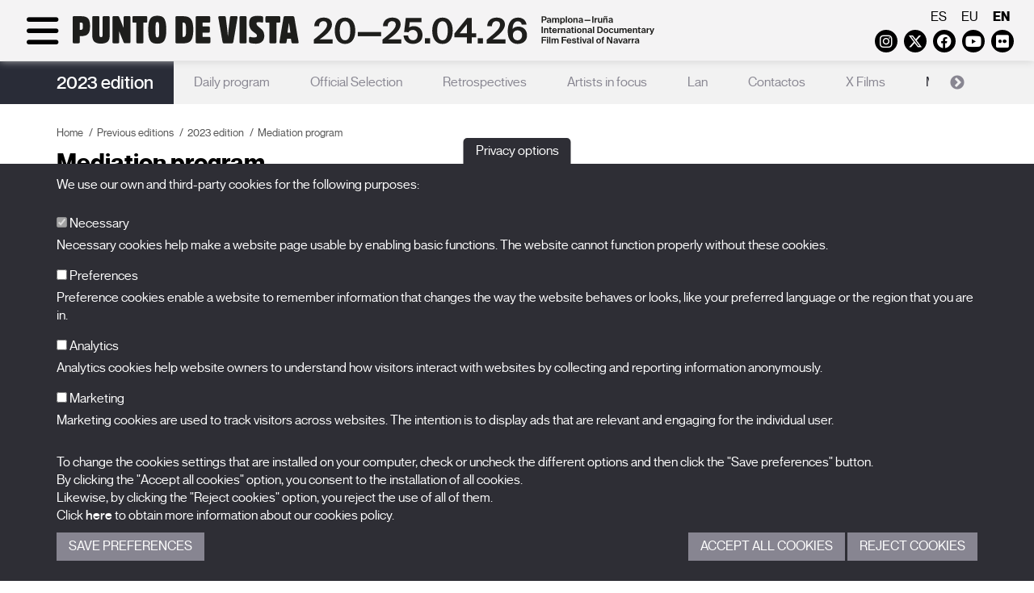

--- FILE ---
content_type: text/html; charset=UTF-8
request_url: https://www.puntodevistafestival.com/en/2023-edition/mediation-program
body_size: 7258
content:
<!doctype html>
<html xmlns="http://www.w3.org/1999/xhtml" lang="en">
	<head>
		<!-- Google Tag Manager -->
		<script>(function(w,d,s,l,i){w[l]=w[l]||[];w[l].push({'gtm.start':
		new Date().getTime(),event:'gtm.js'});var f=d.getElementsByTagName(s)[0],
		j=d.createElement(s),dl=l!='dataLayer'?'&l='+l:'';j.async=true;j.src=
		'https://www.googletagmanager.com/gtm.js?id='+i+dl;f.parentNode.insertBefore(j,f);
		})(window,document,'script','dataLayer','GTM-WJJ9DML4');</script>
		<!-- End Google Tag Manager -->
		<meta http-equiv="content-type" content="text/html; charset=utf-8">
		<title>2023 edition - Mediation program - Punto de Vista - International Documentary Film Festival of Navarra</title>
		<meta name="title" content="2023 edition - Mediation program - Punto de Vista - International Documentary Film Festival of Navarra"/>
		<meta name="description" content="Navarra International Documentary Film Festival promoted by the Government of Navarra and organized by NICDO"/>
		<meta name="keywords" content="punto de vista, festival de cine documental, cine navarra, nicdo cinema, documentales, artes cinematográficas, pamplona"/>
					<meta name="robots" content="index,follow"/>	
				<meta http-equiv="Content-Language" content="es-ES">
		<meta name="Language" content="spanish">
		<meta name="viewport" content="width=device-width, initial-scale=1">
		<!--[if IE]><base href="//www.puntodevistafestival.com/"></base><![endif]-->
		<!--[if !IE]>--><base href="//www.puntodevistafestival.com/"><!--<![endif]-->
		<!--[if lt IE 9]>
			<script src="https://oss.maxcdn.com/html5shiv/3.7.2/html5shiv.min.js"></script>
			<script src="https://oss.maxcdn.com/respond/1.4.2/respond.min.js"></script>
	    <![endif]-->

		<link rel="apple-touch-icon" href="images/apple-touch-icon-57x57.png" />
		<link rel="apple-touch-icon" sizes="72x72" href="images/apple-touch-icon-72x72.png" />
		<link rel="apple-touch-icon" sizes="114x114" href="images/apple-touch-icon-114x114.png" />
		<link rel="apple-touch-icon" sizes="120x120" href="images/apple-touch-icon-120x120.png" />
		<link rel="apple-touch-icon" sizes="144x144" href="images/apple-touch-icon-144x144.png" />
		<link rel="apple-touch-icon" sizes="152x152" href="images/apple-touch-icon-152x152.png" />
		<link rel="apple-touch-icon" sizes="180x180" href="images/apple-touch-icon-180x180.png" />

		<link rel="stylesheet" href="css/dispatcher.php?v=2026-28" type="text/css">
		<link rel="shortcut icon" href="./favicon.ico">
		<link href='//fonts.googleapis.com/css?family=Open+Sans:400,300,300italic,400italic,600,600italic,700,700italic' rel='stylesheet' type='text/css'>
		<link rel="stylesheet" href="https://cdnjs.cloudflare.com/ajax/libs/font-awesome/6.4.2/css/all.min.css" integrity="sha512-z3gLpd7yknf1YoNbCzqRKc4qyor8gaKU1qmn+CShxbuBusANI9QpRohGBreCFkKxLhei6S9CQXFEbbKuqLg0DA==" crossorigin="anonymous" referrerpolicy="no-referrer" />
					<meta property="og:image" content="//www.puntodevistafestival.com/imagenes/contenidos/logo.jpg"/>
			<meta property="og:title" content="2023 edition"/>
			<meta property="og:url" content="//www.puntodevistafestival.com/en/2023-edition"/>
			<meta property="og:site_name" content="Punto de Vista festival"/>
			<meta property="og:description" content="Navarra International Documentary Film Festival promoted by the Government of Navarra and organized by NICDO"/>
				
			<meta name="title" content="2023 edition - Mediation program - Punto de Vista - International Documentary Film Festival of Navarra"/>
			<meta name="description" content="Navarra International Documentary Film Festival promoted by the Government of Navarra and organized by NICDO"/>
			<meta name="keywords" content="punto de vista, festival de cine documental, cine navarra, nicdo cinema, documentales, artes cinematográficas, pamplona"/>
					<!-- Google Analytics General -->
			<script type="text/plain" data-tipo="estadisticas" async src="https://www.googletagmanager.com/gtag/js?id=G-5N5YNP8M0Q"></script>
			<script type="text/plain" data-tipo="estadisticas">
				window.dataLayer = window.dataLayer || [];
				function gtag(){dataLayer.push(arguments);}
				gtag('js', new Date());
				gtag('config', 'G-5N5YNP8M0Q');
			</script>
		
		<script src="//ajax.googleapis.com/ajax/libs/jquery/2.1.4/jquery.min.js"></script>
		<link rel="stylesheet" href="//ajax.googleapis.com/ajax/libs/jqueryui/1.11.4/themes/smoothness/jquery-ui.css">
		<script src="//ajax.googleapis.com/ajax/libs/jqueryui/1.11.4/jquery-ui.min.js"></script>
	</head>
	<body class="">
		<!-- Google Tag Manager (noscript) -->
		<noscript><iframe src="https://www.googletagmanager.com/ns.html?id=GTM-WJJ9DML4"
		height="0" width="0" style="display:none;visibility:hidden"></iframe></noscript>
		<!-- End Google Tag Manager (noscript) -->

		<div id="wrapper">
			<div id="sidebar-wrapper">
				<div class="container-fluid">
					<div class="idiomas visible-xs">
													<a href="es/edicion-2023/programa-de-mediacion">es</a>
													<a href="eu/2023ko-edizioa/bitartekaritza-programa">eu</a>
													<a href="en/2023-edition/mediation-program" class="active">en</a>
											</div>
					<div class="redes_header visible-xs">
							<a href="https://www.instagram.com/puntodevistafestival/" target="_blank" class="fa-brands fa-instagram" data-toggle="tooltip" data-placement="bottom"><span class="sr-only">Instagram</span></a>
	<a href="https://twitter.com/PuntodVistaFest" target="_blank" class="fa-brands fa-x-twitter" data-toggle="tooltip" data-placement="bottom"><span class="sr-only">Twitter</span></a>
	<a href="https://es-es.facebook.com/FESTIVALPUNTODEVISTA/" target="_blank" class="fa-brands fa-facebook" data-toggle="tooltip" data-placement="bottom"><span class="sr-only">Facebook</span></a>
	<a href="https://www.youtube.com/user/festivalpuntodevista" target="_blank" class="fa-brands fa-youtube-play" data-toggle="tooltip" data-placement="bottom"><span class="sr-only">Youtube</span></a>
	<a href="https://www.flickr.com/photos/puntodevistapamplona" target="_blank" class="fa-brands fa-flickr" data-toggle="tooltip" data-placement="bottom"><span class="sr-only">Flickr</span></a>
	<!--<a href="https://vimeo.com/puntodevistafestival" target="_blank" class="fa fa-vimeo" data-toggle="tooltip" data-placement="bottom"><span class="sr-only">Vimeo</span></a>-->
	<!--<a href="../rss/PdV_EN.xml" target="_blank" class="fa fa-rss" data-toggle="tooltip" data-placement="bottom"><span class="sr-only">RSS</span></a>-->	
					
					</div>

					<ul class="sidebar-nav">
															<li class="dropdown active">
										<a href="en/what-is-punto-de-vista#secc">The Festival</a>
										<div class="clearfix"></div><span class="fa fa-arrow-right hidden-xs"></span>
										<ul>
																							<li>
																									<a href="en/what-is-punto-de-vista">What is Punto de Vista</a>
												
												</li>
																							<li>
																									<a href="en/staff">Staff</a>
												
												</li>
																							<li>
																									<a href="en/spaces">Spaces</a>
												
												</li>
																							<li>
																									<a href="en/prizes">Prizes</a>
												
												</li>
																							<li class="active">
																									<a href="en/previous-editions">Previous editions</a>
												
												</li>
																							<li>
																									<a href="en/punto-de-vista-responsable">Punto de Vista: a responsible festival</a>
												
												</li>
																							<li>
																									<a href="en/faqs">FAQs</a>
												
												</li>
																					</ul>
									</li>
																			<li class="dropdown">
												<a href="en/2026-edition#secc">2026 edition</a>
												<div class="clearfix"></div><span class="fa fa-arrow-right hidden-xs"></span>
												<ul>
																												<li>
																																	<a href="en/2026-edition/official-selection">Official Selection</a>
																															</li>
																										</ul>
											</li>
																				<li class="dropdown">
											<a href="en/news#secc">News</a>
											<div class="clearfix"></div><span class="fa fa-arrow-right hidden-xs"></span>
											<ul>
																									<li class="">
																													<a href="en/news">News</a>
																											</li>
																							</ul>
										</li>											
																			<li class="dropdown">
											<a href="en/passes#secc">Passes</a>
											<div class="clearfix"></div><span class="fa fa-arrow-right hidden-xs"></span>
											<ul>
																										<li class="">
															<a href="en/professionals">Professionals</a>
														</li>
																											<li class="">
															<a href="en/press">Press</a>
														</li>
																											<li class="">
															<a href="en/students">Students</a>
														</li>
																								</ul>
										</li>											
																			<li class="dropdown">
											<a href="en/films-14#secc">X Films</a>
											<div class="clearfix"></div><span class="fa fa-arrow-right hidden-xs"></span>
											<ul>
																									<li class="">
																													<a href="en/films-14">Films</a>
																											</li>
																							</ul>
										</li>											
																			<li class="dropdown">
											<a href="en/punto-de-vista-collection#secc">Publications</a>
											<div class="clearfix"></div><span class="fa fa-arrow-right hidden-xs"></span>
											<ul>
																									<li class="">
																													<a href="en/punto-de-vista-collection">Punto de Vista Collection</a>
																											</li>
																							</ul>
										</li>											
															<div class="clearfix"></div>
					</ul>
				</div>
			</div>
				
			<header class="affix">
				<a name="abajo"></a>
				<div class="container-fluid">
					<div class="row">
						<div class="col-sm-6 col-md-6">
							<div id="menu-toggle">
								<div class="fa fa-bars"></div>
								<div class="fa fa-times hidden"></div>
							</div>	
							<div class="d-sm-none">													
								<a href="en" title="Punto de Vista festival"><img src="images/logo_en_2026_mb_black.svg" class="logo" alt="Punto de Vista festival"></a>
							</div>
							<div class="d-sm-block">													
								<a href="en" title="Punto de Vista festival"><img src="images/logo_en_2026_dst_black.svg" class="logo" alt="Punto de Vista festival"></a>
							</div>
							

							
						</div>						
						<div class="col-sm-6 col-md-6">
							<div class="idiomas hidden-xs">
																	<a href="es/edicion-2023/programa-de-mediacion">es</a>
																	<a href="eu/2023ko-edizioa/bitartekaritza-programa">eu</a>
																	<a href="en/2023-edition/mediation-program" class="active">en</a>
															</div>
							<div class="redes_header hidden-xs">
									<a href="https://www.instagram.com/puntodevistafestival/" target="_blank" class="fa-brands fa-instagram" data-toggle="tooltip" data-placement="bottom"><span class="sr-only">Instagram</span></a>
	<a href="https://twitter.com/PuntodVistaFest" target="_blank" class="fa-brands fa-x-twitter" data-toggle="tooltip" data-placement="bottom"><span class="sr-only">Twitter</span></a>
	<a href="https://es-es.facebook.com/FESTIVALPUNTODEVISTA/" target="_blank" class="fa-brands fa-facebook" data-toggle="tooltip" data-placement="bottom"><span class="sr-only">Facebook</span></a>
	<a href="https://www.youtube.com/user/festivalpuntodevista" target="_blank" class="fa-brands fa-youtube-play" data-toggle="tooltip" data-placement="bottom"><span class="sr-only">Youtube</span></a>
	<a href="https://www.flickr.com/photos/puntodevistapamplona" target="_blank" class="fa-brands fa-flickr" data-toggle="tooltip" data-placement="bottom"><span class="sr-only">Flickr</span></a>
	<!--<a href="https://vimeo.com/puntodevistafestival" target="_blank" class="fa fa-vimeo" data-toggle="tooltip" data-placement="bottom"><span class="sr-only">Vimeo</span></a>-->
	<!--<a href="../rss/PdV_EN.xml" target="_blank" class="fa fa-rss" data-toggle="tooltip" data-placement="bottom"><span class="sr-only">RSS</span></a>-->	
					
							</div>
						</div>
					</div>
				</div>				
			</header>	
				
			<section id="interior">
			<div class="menu_aux">
			<div class="container">
				<div class="edicion"><a href="en/2023-edition">2023 edition</a></div>
				<nav>					
											<a href="en/2023-edition/daily-program">Daily program</a>
											<a href="en/2023-edition/official-selection">Official Selection</a>
											<a href="en/2023-edition/retrospectives">Retrospectives</a>
											<a href="en/2023-edition/artists-in-focus">Artists in focus</a>
											<a href="en/2023-edition/lan">Lan</a>
											<a href="en/2023-edition/contactos">Contactos</a>
											<a href="en/2023-edition/x-films">X Films</a>
											<a href="en/2023-edition/mediation-program" class="active">Mediation program</a>
											<a href="en/2023-edition/daycare">Daycare</a>
											<a href="en/2023-edition/catalog">Catalog</a>
											<a href="en/2023-edition/partners">Partners</a>
									</nav>
			</div>
		</div>
		<script>
			$(document).ready(function() {
				$sliderMenu = $('.menu_aux nav');
				$sliderMenu.on('init.slick', function(event) {
					anchura_slick = $('.menu_aux nav').width();
					anchura_elementos = 0;
					$('.menu_aux nav .slick-slide').each(function() {
						if (!$(this).hasClass('slick-cloned')) {
							anchura_elementos+= $(this).outerWidth();
						}
					});
					if (anchura_slick>anchura_elementos) {
						//Anulamos el infinite
						setTimeout(function () {
							$sliderMenu.slick('unslick');
						}, 0);
					} else {
						setTimeout(function () {
							$sliderMenu.slick('slickSetOption', 'infinite', true, true);
							$sliderMenu.slick('slickSetOption', 'arrows', true, true);
						}, 0);
					}
				});
				$sliderMenu.slick({
					dots:false,
					arrows: false,
					slidesToShow: 1,
					draggable: false,
					variableWidth: true,
					infinite: false
				});
				
			});
		</script>
		<div class="container">
		<div class="row">
			<div class="col-md-12 contenido">
				<ol class="breadcrumb">
    	<li><a href="en/">Home</a></li><li><a href="en/previous-editions">Previous editions</a></li><li><a href="en/2023-edition">2023 edition</a></li><li class="active">Mediation program</li>
    </ol>	
				<div class="row cuerpo-contenido">
					<div class="col-md-12">
						
								<h1><!--2023 edition / -->Mediation program</h1>
								
								<p>Audience training and community work in Pamplona are some of Punto de Vista’s central objectives. Aimed primarily at young audiences, this programme proposes a series of activities to raise awareness and audiovisual appreciation.</p>								
								<div class="masonry grid sin-masonry-movil">
									<div class="grid-sizer"></div>
																			<div class="grid-item">
											<div class="item sin_hijos">								
																									<h2><a href="en/2023-edition/mediation-program/session-for-children" >Creatures of nature: plants, humans and other animals. Session for children</a></h2>
																										<a href="en/2023-edition/mediation-program/session-for-children" ><img src="imagenes/contenidos/202302061134491-1027.jpg" alt="Creatures of nature: plants, humans and other animals. Session for children" class="img-responsive" style="margin:15px auto;"></a>
													<p>A selection of ten short films for all audiences about the relationship between the different creatures of nature.</p>													<span class="fa fa-arrow-up"></span>
													<div class="clearfix"></div>
																							</div>
										</div>
																			<div class="grid-item">
											<div class="item sin_hijos">								
																									<h2><a href="en/2023-edition/mediation-program/workshop-for-children" >What do pictures sound like? Workshop for children</a></h2>
																										<a href="en/2023-edition/mediation-program/workshop-for-children" ><img src="imagenes/contenidos/202302061129281-1026.jpg" alt="What do pictures sound like? Workshop for children" class="img-responsive" style="margin:15px auto;"></a>
													<p>A sensory experimentation workshop to explore and play with the relationship between sound and image. Sound is a primordial dimension of the cinema experience, but it often does not receive the attention it deserves.</p>													<span class="fa fa-arrow-up"></span>
													<div class="clearfix"></div>
																							</div>
										</div>
																			<div class="grid-item">
											<div class="item">								
																									<h2><a href="en/2023-edition/mediation-program/moving-cinema-young-programmers-x-punto-de-vista-age-15-19" >Moving Cinema Young Programmers x Punto de Vista (age 15-20)</a></h2>
																										<a href="en/2023-edition/mediation-program/moving-cinema-young-programmers-x-punto-de-vista-age-15-19" ><img src="imagenes/contenidos/202301201358441-855.jpg" alt="Moving Cinema Young Programmers x Punto de Vista (age 15-20)" class="img-responsive" style="margin:15px auto;"></a>
													<div class='hijos'>																	<a href="en/2023-edition/mediation-program/sesion-jovenes-programadores-moving-cinema" ><span>Sesión Jóvenes Programadores Moving Cinema</span><span class="fa fa-arrow-up"></span></a>
																																	<a href="en/2023-edition/mediation-program/presentation-26" ><span>Presentation</span><span class="fa fa-arrow-up"></span></a>
																</div>											</div>
										</div>
																			<div class="grid-item">
											<div class="item sin_hijos">								
																									<h2><a href="en/2023-edition/mediation-program/session-for-young-audience" >Cinema on the move. The currecy of the Lumière Brothers. Session for students</a></h2>
																										<a href="en/2023-edition/mediation-program/session-for-young-audience" ><img src="imagenes/contenidos/202302061125281-1028.jpg" alt="Cinema on the move. The currecy of the Lumière Brothers. Session for students" class="img-responsive" style="margin:15px auto;"></a>
													<p>The session "El cine en marcha. La actualidad de los Lumière" [Cinema on the Move: The Currency of the Lumière Brothers] —accompanied by the showing of extracts from their film work — aims to awaken secondary students' interest in film history, its origins and the evolution of its language. And with this for them to join Punto de Vista, an event that connects the artistic and poetic side of film with its documentary vocation of portraying reality.</p>													<span class="fa fa-arrow-up"></span>
													<div class="clearfix"></div>
																							</div>
										</div>
																	</div>
													</div>
				</div>
			</div>
		</div>
	</div>
</section>
<div class='logos contenedor'>
		<div class='container'>
		<div class='row'>
			<div class='col-xs-12 col-md-3'>
				<div class='h4'>Promoted by</div>
				<table>
					<tr valign='middle'>
						<td style='text-align:center;'>
							<a href='http://www.navarra.es' target='_blank'><img src='imagenes/colaboradores/gobierno_navarra_2030.png' alt='Gobierno de Navarra' title='Gobierno de Navarra' class='blanquea'/></a></td>
					</tr>
				</table>
			</div>
			<div class='col-xs-12 col-md-2 border-right border-left'>
				<div class='h4'>Organized by</div>
				<table>
					<tr valign='middle'>
						<td style='text-align:center;'>
							<a href='http://www.nicdo.es' target='_blank'><img src='imagenes/colaboradores/nicdo.png' alt='NICDO' title='NICDO' style='max-height:60px;' class='blanquea'/></a>
						</td>
					</tr>
				</table>
			</div>
			<div class='col-xs-12 col-md-7'>
				<div class='h4'>With the aid of</div>
				<table>
					<tr>
						<td style='text-align:center;'>
							<a href='http://www.culturaydeporte.gob.es/portada.html' target='_blank' title='Con la financiación del Gobierno de España. Instituto de la Cinematografía y las Artes Audiovisuales'><img src='imagenes/colaboradores/financia_icaa.png' alt='Con la financiación del Gobierno de España. Instituto de la Cinematografía y las Artes Audiovisuales'/></a>
							<a href='http://www.accioncultural.es/' target='_blank' title='Acción Cultural Española'><img src='imagenes/colaboradores/ac_e.png' alt='Acción Cultural Española' class='blanquea'/></a>
							<a href='http://www.accioncultural.es/' target='_blank' title='Plan de Recuperación, Transformación y Resiliencia'><img src='imagenes/colaboradores/prtr.png' alt='Plan de Recuperación, Transformación y Resiliencia' class='blanquea'/></a>
							<a href='http://www.accioncultural.es/' target='_blank' title='Financiado por la Unión Europea. NexGenerationEU'><img src='imagenes/colaboradores/EUNextGeneration.png' alt='Financiado por la Unión Europea. NexGenerationEU' class='blanquea'/></a>
						</td>
					</tr>
				</table>
			</div>
		</div></div></div>		</div>		
		<footer>
			<div class="container">
				<div class="row">
					<div class="col-md-5 creditos">
						<a href="en" title="Logo Punto de Vista festival"><img src="images/logo_en_2026_dst_black.svg" class="logo_footer img-responsive" alt="Punto de Vista festival"></a>
						<!--<h4>International Documentary Film Festival of Navarra<br><br>27.03-01.04.23<br>Pamplona<br>Iruña</h4>-->

						<p>BALUARTE<span class="visible-xs"></span>&nbsp;Congress Hall and Auditorium of Navarre<br>Plaza de la Constitución s/n.<span class="visible-xs"></span>&nbsp;31002 Pamplona (Navarra) Spain<br>T. <a href="tel:+34948066066">948 066 066</a> · <a href="mailto:info@puntodevistafestival.com">info@puntodevistafestival.com</a></p>

						<div class="redes_footer">
							<a href="https://www.google.es/maps/place/Baluarte,+Palacio+de+Congresos+y+Auditorio+de+Navarra/@42.81378,-1.648142,17z/data=!4m6!1m3!3m2!1s0xd5092f81b7bdf51:0x851c3627f096d216!2sRestaurante+de+Baluarte!3m1!1s0x0000000000000000:0xaf3982124a80beca" target="_blank" class="fa fa-map-marker" data-toggle="tooltip" data-placement="bottom"><span class="sr-only">View map</span></a>
								<a href="https://www.instagram.com/puntodevistafestival/" target="_blank" class="fa-brands fa-instagram" data-toggle="tooltip" data-placement="bottom"><span class="sr-only">Instagram</span></a>
	<a href="https://twitter.com/PuntodVistaFest" target="_blank" class="fa-brands fa-x-twitter" data-toggle="tooltip" data-placement="bottom"><span class="sr-only">Twitter</span></a>
	<a href="https://es-es.facebook.com/FESTIVALPUNTODEVISTA/" target="_blank" class="fa-brands fa-facebook" data-toggle="tooltip" data-placement="bottom"><span class="sr-only">Facebook</span></a>
	<a href="https://www.youtube.com/user/festivalpuntodevista" target="_blank" class="fa-brands fa-youtube-play" data-toggle="tooltip" data-placement="bottom"><span class="sr-only">Youtube</span></a>
	<a href="https://www.flickr.com/photos/puntodevistapamplona" target="_blank" class="fa-brands fa-flickr" data-toggle="tooltip" data-placement="bottom"><span class="sr-only">Flickr</span></a>
	<!--<a href="https://vimeo.com/puntodevistafestival" target="_blank" class="fa fa-vimeo" data-toggle="tooltip" data-placement="bottom"><span class="sr-only">Vimeo</span></a>-->
	<!--<a href="../rss/PdV_EN.xml" target="_blank" class="fa fa-rss" data-toggle="tooltip" data-placement="bottom"><span class="sr-only">RSS</span></a>-->	
					
						</div>
						
													<ul class="menu_inf">
																
										<li><a href="https://www.puntodevistafestival.com/en/staff">Contact</a></li>
																			<li>&nbsp;&nbsp;|&nbsp;&nbsp;<a href="en/privacy-policy">Privacy Policy and Legal Notice</a></li>
																			<li>&nbsp;&nbsp;|&nbsp;&nbsp;<a href="en/cookies-policy">Cookies policy</a></li>
																</ul>
												
					</div>
					<div class="col-md-3">
						<ul class="menu_inf2">
																<li>
																					<a href="en/what-is-punto-de-vista">The Festival</a>
																			</li>											
																	<li>
																					<a href="en/2026-edition">Edition 2026</a>
																			</li>											
																	<li>
																					<a href="en/news">News</a>
																			</li>											
																	<li>
																					<a href="en/passes">Passes</a>
																			</li>											
																	<li>
																					<a href="en/films-14">X Films</a>
																			</li>											
																	<li>
																					<a href="en/punto-de-vista-collection">Publications</a>
																			</li>											
															<li><a href="en/faqs">FAQs</a></li>
						</ul>
						
					</div>
					<div class="col-md-4">
								<a name="suscrip_boletin"></a>
		<div class="suscripcion_boletin_footer">
			<div class="h4">Subscribe to our newsletter</div>
					
			<!--<p>Sign up to receive our newsletter in your e-mail.</p>
-->
			<form name="form_newsletter_footer" id="form_newsletter_footer" class="formu">
				<input type="hidden" name="home" id="home" value="1">
				<input type="hidden" name="footer" id="footer" value="1">
				<input type="hidden" name="idioma" id="idioma" value="en">
				<input type="hidden" name="url_destino" id="url_destino" value="en/subscribe-to-our-newsletter">

				<div class="form-group">
					<label class="sr-only" for="nombre_footer">First name</label>
					<input type="text" name="nombre_footer" id="nombre_footer" placeholder="First name" class="form-control">
				</div>
				<div class="form-group">							
					<label class="sr-only" for="mail_footer">E-mail</label>
					<input type="text" name="mail_footer" id="mail_footer" placeholder="E-mail" class="form-control">
				</div>
				<div class="form-group">							
					<label class="sr-only" for="idCategoria_footer">Category</label>
					<select name="idCategoria_footer" id="idCategoria_footer" class="form-control">
						<option value="0">-- Select a category --</option>
													<option value="1">Festival</option>
													<option value="2">Production/distribution</option>
													<option value="3">Filmmaker</option>
													<option value="4">Institution</option>
													<option value="5">Others proffesionals</option>
													<option value="7">Communication media</option>
													<option value="9">Educative program</option>
													<option value="6">Others</option>
											</select>
				</div>
				<div class="clearfix"></div>
				<div class="form-group">
					<label class="checkbox-inline" for="legales_footer">
						<input type="checkbox" name="legales_footer" id="legales_footer" value="1"> I have read and accept the <a href="images/informacion-uso-datos-personales-en.pdf" target="_blank">information on the use of personal data</a>.					</label><br>
					
									</div>
				<div class="form-group">
					<input type="submit" value="Send" class="btn btn-default">		
				</div>
				
				<div id="msg_newsletter_footer"></div>
			</form>
		</div>
						
					</div>
				</div>
			</div>
		</footer>
		<div id="to_top">
			<a class="fa fa-arrow-up" onclick='window.scrollTo({top: 0, behavior: "smooth"});' style="margin:0;"><span class="sr-only">volver_arriba</span></a>
		</div>	

		
		<!-- embed tweets -->
		<script type="text/plain" data-tipo="marketing" async src="//platform.twitter.com/widgets.js" charset="utf-8"></script>
		<script type="text/javascript" src="scripts/fancybox/jquery.fancybox.pack.js"></script>
		<script type="text/javascript" src="scripts/scrollMonitor.js"></script>
		<script type="text/javascript" src="scripts/dispatcher.php?v=2026-28"></script>
				<script type="text/javascript">
			var lista_cookies = {"preferencias":{"nombre":"Cookies de preferencias","servicios":[]},"estadisticas":{"nombre":"Cookies estadisticas","servicios":{"Google Analytics":{"__utmb":"localhost","__utmt":"localhost","__utmc":"localhost","__utmz":"localhost","__utma":"localhost"}}},"marketing":{"nombre":"Cookies de marketing","servicios":[]}};
		</script>
		<div class="cookies_cont">
			<button type="button" class="cookies_despliega">Privacy options</button>
			<div class="cookies_cuerpo">
				<div class="cookies_cuerpo_cont">
					<div class="container">
						<p>We use our own and third-party cookies for the following purposes:</p>

						<div class="cookies_lista">
							<div class="form-group">
								<label for="mccnecesarias">								
									<input id="mccnecesarias" data-tipo-cookie="necesarias" type="checkbox" checked disabled> Necessary								</label>
								<p class="hidden-xs">Necessary cookies help make a website page usable by enabling basic functions. The website cannot function properly without these cookies.</p>
							</div>
															<div class="form-group">
									<label for="mccpreferencias">								
										<input id="mccpreferencias" data-tipo-cookie="preferencias" type="checkbox"> Preferences									</label>
									<p class="hidden-xs">Preference cookies enable a website to remember information that changes the way the website behaves or looks, like your preferred language or the region that you are in.</p>
								</div>
															<div class="form-group">
									<label for="mccestadisticas">								
										<input id="mccestadisticas" data-tipo-cookie="estadisticas" type="checkbox"> Analytics									</label>
									<p class="hidden-xs">Analytics cookies help website owners to understand how visitors interact with websites by collecting and reporting information anonymously.</p>
								</div>
															<div class="form-group">
									<label for="mccmarketing">								
										<input id="mccmarketing" data-tipo-cookie="marketing" type="checkbox"> Marketing									</label>
									<p class="hidden-xs">Marketing cookies are used to track visitors across websites. The intention is to display ads that are relevant and engaging for the individual user.</p>
								</div>
													
						</div>

						<p>To change the cookies settings that are installed on your computer, check or uncheck the different options and then click the "Save preferences" button.<br>By clicking the "Accept all cookies" option, you consent to the installation of all cookies.<br>Likewise, by clicking the "Reject cookies" option, you reject the use of all of them.<br>Click <a href="en/cookies-policy" target="_blank">here</a> to obtain more information about our cookies policy.</p>

						<div class="cookies_botonera">
							<div class="cookies_botonera_izda">
								<a href="javascript:;" class="guardarcookies boton">Save Preferences</a>
							</div>
							<div class="cookies_botonera_dcha">
								<a href="javascript:;" class="aceptarcookies boton">Accept all cookies</a> <a href="#" class="denegarcookies boton">Reject cookies</a>
							</div>
						</div>
					</div>
				</div>
			</div>
		</div>
		</body>
</html>



--- FILE ---
content_type: image/svg+xml
request_url: https://www.puntodevistafestival.com/images/logo_en_2026_dst_black.svg
body_size: 21087
content:
<?xml version="1.0" encoding="UTF-8"?>
<svg id="Capa_2" data-name="Capa 2" xmlns="http://www.w3.org/2000/svg" viewBox="0 0 225.67 10.93">
  <defs>
    <style>
      .cls-1 {
        fill: #1e1e1c;
      }
    </style>
  </defs>
  <g id="Capa_1-2" data-name="Capa 1">
    <g>
      <g>
        <g>
          <path class="cls-1" d="M21.91.15c-.56,0-1.12,0-1.68,0-.19,0-.37.05-.44.26-.03.1-.04.2-.04.3,0,1.28,0,2.56,0,3.83,0,.04.01.09-.02.15-.04-.11-.08-.19-.11-.28-.33-.82-.66-1.65-.99-2.47-.19-.48-.39-.96-.59-1.44-.08-.2-.24-.32-.46-.34-.57-.05-1.15-.02-1.72-.02-.17,0-.33.06-.4.23-.05.11-.06.23-.06.35,0,3.13,0,6.25,0,9.38,0,.02,0,.05,0,.07.01.34.15.51.46.51.58,0,1.16,0,1.75,0,.16,0,.31-.05.39-.21.06-.11.06-.24.06-.36,0-1.28,0-2.56,0-3.85,0-.04-.01-.08.02-.13.25.61.49,1.2.73,1.8.31.77.62,1.53.92,2.3.12.31.34.44.66.44.5,0,1.01,0,1.51,0,.09,0,.19-.01.27-.05.2-.1.22-.28.22-.47,0-3.17,0-6.33,0-9.5,0-.1-.01-.2-.06-.3-.09-.18-.26-.22-.43-.23Z"/>
          <path class="cls-1" d="M45.87,1.29c-.25-.33-.56-.59-.93-.76-.46-.22-.96-.31-1.46-.34-1.04-.07-2.09-.02-3.13-.03-.19,0-.36.05-.44.25-.04.1-.05.21-.05.32,0,1.56,0,3.13,0,4.69s0,3.13,0,4.69c0,.11,0,.23.05.34.08.2.26.24.45.25.46,0,.93,0,1.39,0,.81,0,1.63.05,2.44-.12.42-.09.82-.23,1.17-.48.57-.42.88-1.01,1.08-1.67.24-.79.31-1.6.33-2.41.03-.93.01-1.85-.15-2.77-.12-.7-.32-1.38-.75-1.96ZM43.95,6.78c-.03.34-.07.67-.21.99-.13.28-.35.41-.65.43-.12.01-.25,0-.37.01-.09,0-.11-.03-.11-.11,0-.9,0-1.79,0-2.69v-2.61q0-.18.19-.18c.14,0,.27.01.4.04.38.09.53.39.62.72.15.53.15,1.08.16,1.62.01.59,0,1.18-.04,1.77Z"/>
          <path class="cls-1" d="M14.34.68c0-.38-.14-.53-.49-.54-.58,0-1.16,0-1.74,0-.18,0-.36.04-.45.23-.05.1-.05.21-.05.32,0,2.17,0,4.34,0,6.51,0,.18,0,.37-.03.55-.04.22-.09.44-.34.53-.15.05-.3.05-.46.01-.2-.05-.3-.17-.35-.36-.07-.25-.07-.51-.07-.77,0-2.15,0-4.3,0-6.45,0-.11,0-.23-.05-.34-.09-.21-.27-.24-.47-.25-.57,0-1.14,0-1.71,0-.1,0-.2.01-.29.05-.22.1-.24.3-.24.5,0,2.31,0,4.63,0,6.94,0,.49.04.97.18,1.44.23.75.71,1.24,1.44,1.5.42.15.85.22,1.3.24.73.04,1.46,0,2.16-.23.53-.18.96-.48,1.24-.97.28-.49.39-1.03.4-1.59.01-1.22,0-2.45,0-3.67h0c0-1.22,0-2.45,0-3.67Z"/>
          <path class="cls-1" d="M35.71,1.45c-.13-.26-.3-.5-.5-.71-.44-.44-.99-.61-1.59-.69-.52-.07-1.05-.07-1.57,0-.39.05-.77.14-1.12.33-.57.32-.9.83-1.13,1.42-.31.8-.42,1.65-.46,2.5-.05,1.06-.05,2.11.08,3.16.08.66.23,1.31.52,1.92.35.72.91,1.18,1.71,1.34.72.15,1.45.15,2.17.03.91-.15,1.55-.64,1.92-1.49.27-.6.41-1.24.48-1.89.08-.65.1-1.3.1-1.95,0-.7-.03-1.4-.12-2.1-.09-.66-.23-1.29-.53-1.89ZM33.53,7.17c-.02.29-.04.59-.15.87-.09.24-.25.35-.52.36-.27,0-.45-.1-.55-.35-.08-.2-.11-.4-.13-.61-.1-1.34-.1-2.68,0-4.03.02-.22.05-.45.14-.66.1-.22.27-.32.53-.32.28,0,.44.12.53.36.1.27.13.56.15.84.04.59.04,1.19.04,1.78,0,.58,0,1.16-.04,1.74Z"/>
          <path class="cls-1" d="M87.38,8.77c-.12-.7-.24-1.4-.36-2.1-.13-.77-.26-1.55-.39-2.32-.11-.65-.22-1.3-.33-1.95-.09-.56-.19-1.12-.29-1.68-.07-.41-.26-.56-.67-.57-.04,0-.07,0-.11,0h-1.31s0,0,0,0c-.49,0-.98,0-1.47,0-.24,0-.46.07-.57.31-.07.14-.09.3-.11.45-.11.64-.22,1.29-.33,1.93-.12.7-.23,1.4-.35,2.1-.13.77-.26,1.54-.39,2.31-.11.65-.22,1.3-.33,1.96-.06.33-.11.65-.16.98-.05.33.1.5.43.5.61,0,1.23,0,1.84,0,.26,0,.4-.1.46-.35.1-.43.14-.87.21-1.31.01-.07.02-.1.1-.1.45,0,.89,0,1.34,0,.07,0,.1.03.11.1.01.1.03.2.04.3.06.34.08.69.17,1.03.06.22.18.33.4.33.66,0,1.31,0,1.97,0,.25,0,.41-.2.37-.45-.08-.49-.16-.98-.24-1.48ZM84.33,6.56h-.43c-.17,0-.34,0-.5,0-.06,0-.08-.02-.07-.08.09-.58.18-1.15.26-1.73.09-.59.17-1.19.26-1.78,0,0,0,0,0-.01.02-.05,0-.14.05-.14.07,0,.04.08.04.13.12.76.23,1.53.34,2.29.06.39.12.78.17,1.16.02.16.03.16-.13.16Z"/>
          <path class="cls-1" d="M63.57.15c-.69,0-1.38,0-2.08,0-.19,0-.33.09-.4.26-.04.09-.05.19-.07.29-.08.63-.15,1.26-.22,1.89-.08.69-.16,1.37-.24,2.06-.09.74-.18,1.48-.23,2.22-.02.32-.05.64-.08.97,0,.03.01.08-.03.08s-.03-.05-.03-.08c-.02-.24-.04-.49-.06-.73-.04-.68-.12-1.36-.2-2.04-.09-.74-.18-1.49-.27-2.23-.09-.73-.17-1.46-.25-2.19-.04-.36-.2-.49-.55-.49-.64,0-1.29,0-1.93,0-.34,0-.49.19-.43.53.07.42.14.85.22,1.27.15.9.31,1.8.46,2.69.17.96.33,1.92.5,2.89.15.87.3,1.74.46,2.61.07.38.28.56.67.56.47,0,.94,0,1.41,0,.5,0,1,0,1.5,0,.27,0,.47-.14.56-.4.1-.3.12-.61.18-.91.15-.87.3-1.73.45-2.6.15-.89.31-1.79.46-2.68.2-1.16.4-2.32.6-3.48.05-.27-.1-.47-.37-.47Z"/>
          <path class="cls-1" d="M6.48,1.96c-.23-.71-.66-1.23-1.36-1.51-.37-.15-.75-.22-1.15-.25-1.17-.1-2.33-.04-3.5-.05-.18,0-.35.06-.43.25C0,.5,0,.61,0,.72c0,1.56,0,3.12,0,4.68v3.98c0,.26,0,.52,0,.77,0,.35.14.52.45.53.61,0,1.23,0,1.84,0,.18,0,.34-.07.41-.26.04-.1.04-.22.04-.33,0-.69,0-1.38,0-2.06,0-.09.02-.12.11-.12.14,0,.29,0,.43,0,.53-.01,1.06-.06,1.58-.21.6-.18,1.08-.52,1.38-1.08.24-.43.35-.9.41-1.39.08-.56.08-1.13.06-1.69-.02-.54-.08-1.08-.25-1.6ZM3.91,4.83c-.05.41-.24.6-.64.64-.15.01-.29,0-.44.01-.07,0-.08-.03-.08-.09,0-.89,0-1.79,0-2.68,0-.03-.02-.09.04-.09.26,0,.53-.03.77.08.23.1.31.3.34.53.04.27.04.55.05.82-.01.26,0,.52-.04.77Z"/>
          <path class="cls-1" d="M53.16,8.24c-.1-.04-.21-.05-.32-.05-.77,0-1.53,0-2.3,0-.11,0-.14-.02-.14-.13,0-.46,0-.93,0-1.39,0-.11.04-.13.14-.13.71,0,1.42,0,2.13,0,.1,0,.2,0,.3-.05.21-.09.23-.28.24-.47,0-.44,0-.88,0-1.31,0-.1-.01-.19-.03-.28-.02-.13-.16-.25-.28-.27-.11-.02-.22-.03-.33-.03-.68,0-1.35,0-2.03,0-.11,0-.14-.03-.13-.14,0-.4,0-.8,0-1.2,0-.1.02-.13.13-.13.75,0,1.51,0,2.26,0,.11,0,.22,0,.32-.05.19-.08.23-.26.24-.44,0-.51,0-1.02,0-1.54,0-.18-.05-.35-.24-.44-.1-.04-.21-.05-.32-.05-1.51,0-3.02,0-4.53,0-.04,0-.07,0-.11,0-.18.02-.34.07-.41.25-.04.1-.05.21-.05.33,0,1.56,0,3.12,0,4.68v4.71c0,.11,0,.23.05.34.08.19.25.24.44.24,1.58,0,3.16,0,4.74,0,.09,0,.19-.01.27-.06.19-.1.21-.28.22-.46,0-.49,0-.98,0-1.47,0-.19-.04-.38-.25-.46Z"/>
          <path class="cls-1" d="M73.81,5.86c-.25-.39-.59-.7-.94-.99-.39-.32-.8-.62-1.16-.99-.21-.22-.36-.47-.39-.78-.03-.36.13-.56.48-.61.39-.06.77,0,1.16.05.19.02.37.09.56.09.24,0,.37-.12.37-.36,0-.26,0-.52,0-.79h0c0-.25,0-.51,0-.76,0-.3-.12-.44-.41-.53-.4-.12-.82-.14-1.24-.16-.76-.03-1.52-.02-2.26.23-.45.15-.83.41-1.09.81-.25.38-.35.82-.4,1.26-.06.49-.06.98.03,1.47.09.5.28.97.55,1.4.33.51.81.89,1.29,1.24.31.22.62.44.89.72.15.16.24.34.24.56,0,.31-.14.51-.43.59-.39.12-.78.11-1.18.08-.34-.03-.67-.1-1-.19-.24-.06-.42.07-.44.31,0,.08,0,.16,0,.23,0,.45,0,.91,0,1.36,0,.22.1.37.31.45.12.04.25.09.37.11.78.13,1.57.23,2.37.16.56-.05,1.11-.18,1.59-.48.58-.36.96-.89,1.14-1.55.13-.48.14-.96.1-1.45-.05-.54-.23-1.03-.52-1.49Z"/>
          <path class="cls-1" d="M28.64.18c-.09-.02-.18-.03-.27-.03-1.55,0-3.1,0-4.64,0-.02,0-.04,0-.06,0-.35.01-.49.13-.5.48-.02.52,0,1.04,0,1.56,0,.08.01.17.05.25.1.2.28.22.47.22.28,0,.57,0,.85,0,.12,0,.15.03.15.15,0,2.43,0,4.87,0,7.3,0,.06,0,.11,0,.17.04.29.16.42.46.42.61,0,1.21,0,1.82,0,.18,0,.35-.06.42-.26.04-.1.04-.21.04-.32,0-1.21,0-2.42,0-3.64s0-2.46,0-3.69c0-.12.03-.15.15-.14.29,0,.57,0,.86,0,.29,0,.48-.1.49-.39.02-.6.04-1.2-.01-1.8-.01-.15-.13-.25-.27-.29Z"/>
          <path class="cls-1" d="M80.56,2.14c0-.49,0-.97,0-1.46,0-.08-.01-.16-.03-.23-.02-.08-.07-.15-.14-.21-.12-.08-.26-.09-.4-.09-1.44,0-2.88,0-4.32,0-.13,0-.25,0-.38,0-.34.01-.49.13-.5.47-.01.52,0,1.05,0,1.57,0,.08.01.16.05.24.1.2.28.22.47.23.29,0,.57,0,.86,0,.12,0,.14.04.14.14,0,2.43,0,4.87,0,7.3,0,.06,0,.11,0,.17.01.3.19.42.46.42.6,0,1.2,0,1.81,0,.18,0,.35-.06.42-.25.04-.1.04-.21.04-.31,0-1.21,0-2.42,0-3.64s0-2.46,0-3.69c0-.13.04-.15.16-.15.28,0,.56,0,.84,0,.1,0,.2-.01.3-.05.2-.09.23-.28.23-.46Z"/>
          <path class="cls-1" d="M67.44.5c-.02-.18-.15-.31-.33-.33-.65-.05-1.31-.03-1.96-.01-.3,0-.41.15-.43.46,0,.04,0,.08,0,.12,0,3.13,0,6.25,0,9.38,0,.11,0,.23.05.34.08.2.25.24.44.24.59,0,1.18,0,1.77,0,.09,0,.18-.01.26-.06.2-.1.22-.28.22-.47,0-1.58,0-3.16,0-4.74,0-1.56,0-3.13,0-4.69,0-.08,0-.16-.02-.23Z"/>
        </g>
        <g>
          <path class="cls-1" d="M182.77.2c.51,0,1.11.07,1.11.83,0,.64-.51.8-1.09.8h-.38v.88h-.5V.2h.86ZM182.41.59v.86h.41c.3,0,.55-.08.55-.41,0-.41-.32-.45-.58-.45h-.37Z"/>
          <path class="cls-1" d="M184.58,2.75c-.36,0-.67-.21-.67-.55,0-.44.49-.57,1.23-.66v-.03c0-.29-.16-.39-.35-.39-.18,0-.34.09-.35.3h-.45c.04-.37.34-.64.82-.64.44,0,.8.19.8.82,0,.05,0,.31,0,.47,0,.29.02.46.06.62h-.44c-.01-.06-.02-.14-.03-.23-.13.19-.33.28-.61.28ZM185.15,1.86c-.54.06-.75.12-.75.33,0,.13.1.25.32.25.3,0,.43-.16.43-.43v-.14Z"/>
          <path class="cls-1" d="M188.3,1.62c0-.2-.02-.44-.3-.44-.32,0-.37.27-.37.55v.97h-.48v-1.08c0-.2-.02-.44-.3-.44-.32,0-.37.27-.37.55v.97h-.48V.85h.48v.25c.11-.18.29-.29.52-.29.32,0,.46.17.53.3.15-.21.33-.3.61-.3.47,0,.63.29.63.73v1.17h-.48v-1.08Z"/>
          <path class="cls-1" d="M189.18,3.31V.85h.48v.24c.1-.18.3-.28.54-.28.45,0,.81.39.81.97s-.37.98-.81.98c-.19,0-.41-.07-.53-.28v.84h-.48ZM190.5,1.78c0-.36-.18-.61-.43-.61-.26,0-.44.23-.44.61s.17.61.44.61c.25,0,.43-.24.43-.61Z"/>
          <path class="cls-1" d="M191.79,2.71h-.48V.2h.48v2.51Z"/>
          <path class="cls-1" d="M192.09,1.78c0-.65.46-.98.94-.98s.93.32.93.98-.46.97-.93.97-.94-.32-.94-.97ZM192.58,1.78c0,.39.19.6.45.6s.45-.21.45-.6-.19-.6-.45-.6-.45.21-.45.6Z"/>
          <path class="cls-1" d="M194.74,1.09c.11-.19.31-.29.54-.29.45,0,.64.27.64.73v1.17h-.48v-1.07c0-.24-.05-.45-.32-.45-.31,0-.38.26-.38.55v.97h-.48V.85h.48v.25Z"/>
          <path class="cls-1" d="M196.92,2.75c-.36,0-.67-.21-.67-.55,0-.44.49-.57,1.23-.66v-.03c0-.29-.16-.39-.35-.39-.18,0-.34.09-.35.3h-.45c.04-.37.34-.64.82-.64.44,0,.8.19.8.82,0,.05,0,.31,0,.47,0,.29.02.46.06.62h-.44c-.01-.06-.02-.14-.03-.23-.13.19-.33.28-.61.28ZM197.49,1.86c-.54.06-.75.12-.75.33,0,.13.1.25.32.25.3,0,.43-.16.43-.43v-.14Z"/>
          <path class="cls-1" d="M198.59,1.99v-.42h2.3v.42h-2.3Z"/>
          <path class="cls-1" d="M202.07,2.71h-.5V.2h.5v2.51Z"/>
          <path class="cls-1" d="M203.57,1.31c-.07-.01-.13-.01-.2-.01-.24,0-.39.09-.39.44v.98h-.48V.85h.47v.33c.11-.23.27-.32.49-.32.03,0,.07,0,.1,0v.45Z"/>
          <path class="cls-1" d="M204.97,2.46c-.11.19-.31.29-.54.29-.45,0-.63-.27-.63-.73V.85h.48v1.07c0,.25.04.45.3.45.32,0,.39-.26.39-.55v-.97h.48v1.86h-.48v-.25Z"/>
          <path class="cls-1" d="M206.35,1.09c.11-.19.31-.29.54-.29.45,0,.64.27.64.73v1.17h-.48v-1.07c0-.24-.05-.45-.32-.45-.32,0-.38.26-.38.55v.97h-.48V.85h.48v.25ZM207.11.16h.33c-.07.41-.31.44-.46.44-.22,0-.32-.15-.45-.15-.09,0-.15.05-.17.15h-.33c.07-.41.31-.44.46-.44.22,0,.29.15.45.15.1,0,.16-.05.17-.15Z"/>
          <path class="cls-1" d="M208.53,2.75c-.36,0-.67-.21-.67-.55,0-.44.49-.57,1.23-.66v-.03c0-.29-.16-.39-.35-.39-.18,0-.34.09-.35.3h-.45c.04-.37.34-.64.82-.64.44,0,.8.19.8.82,0,.05,0,.31,0,.47,0,.29.02.46.06.62h-.44c-.01-.06-.02-.14-.03-.23-.13.19-.33.28-.61.28ZM209.1,1.86c-.54.06-.75.12-.75.33,0,.13.1.25.32.25.3,0,.43-.16.43-.43v-.14Z"/>
          <path class="cls-1" d="M182.41,6.71h-.5v-2.51h.5v2.51Z"/>
          <path class="cls-1" d="M183.33,5.09c.11-.19.31-.29.54-.29.45,0,.64.27.64.73v1.17h-.48v-1.07c0-.24-.05-.45-.32-.45-.31,0-.38.26-.38.55v.97h-.48v-1.86h.48v.25Z"/>
          <path class="cls-1" d="M184.98,4.34h.48v.51h.39v.33h-.39v.96c0,.19.07.23.24.23h.15v.34h-.35c-.43,0-.51-.13-.51-.5v-1.03h-.26v-.33h.26v-.51Z"/>
          <path class="cls-1" d="M186.5,5.91c.03.32.24.47.47.47.15,0,.29-.05.39-.21h.49c-.1.28-.37.58-.88.58-.6,0-.95-.45-.95-.98s.38-.97.93-.97.93.45.92,1.11h-1.38ZM186.51,5.58h.88c-.01-.32-.23-.43-.43-.43-.18,0-.41.11-.45.43Z"/>
          <path class="cls-1" d="M189.25,5.31c-.07-.01-.13-.01-.2-.01-.24,0-.39.09-.39.44v.98h-.48v-1.86h.47v.33c.11-.23.27-.32.49-.32.03,0,.07,0,.1,0v.45Z"/>
          <path class="cls-1" d="M189.97,5.09c.11-.19.31-.29.54-.29.45,0,.64.27.64.73v1.17h-.48v-1.07c0-.24-.05-.45-.32-.45-.31,0-.38.26-.38.55v.97h-.48v-1.86h.48v.25Z"/>
          <path class="cls-1" d="M192.15,6.75c-.36,0-.67-.21-.67-.55,0-.44.49-.57,1.23-.66v-.03c0-.29-.16-.39-.35-.39-.18,0-.34.09-.35.3h-.45c.04-.37.34-.64.82-.64.44,0,.8.19.8.82,0,.05,0,.31,0,.47,0,.29.02.46.05.62h-.44c-.01-.06-.02-.14-.03-.23-.13.19-.33.28-.61.28ZM192.72,5.86c-.54.06-.75.12-.75.33,0,.13.1.25.32.25.3,0,.43-.16.43-.43v-.14Z"/>
          <path class="cls-1" d="M193.64,4.34h.48v.51h.39v.33h-.39v.96c0,.19.07.23.24.23h.15v.34h-.35c-.43,0-.51-.13-.51-.5v-1.03h-.26v-.33h.26v-.51Z"/>
          <path class="cls-1" d="M195.29,4.2v.44h-.48v-.44h.48ZM195.29,4.85v1.86h-.48v-1.86h.48Z"/>
          <path class="cls-1" d="M195.59,5.78c0-.65.46-.98.94-.98s.94.32.94.98-.46.97-.94.97-.94-.32-.94-.97ZM196.08,5.78c0,.39.19.6.45.6s.45-.21.45-.6-.19-.6-.45-.6-.45.21-.45.6Z"/>
          <path class="cls-1" d="M198.24,5.09c.11-.19.31-.29.54-.29.45,0,.64.27.64.73v1.17h-.48v-1.07c0-.24-.05-.45-.32-.45-.32,0-.38.26-.38.55v.97h-.48v-1.86h.48v.25Z"/>
          <path class="cls-1" d="M200.42,6.75c-.36,0-.67-.21-.67-.55,0-.44.49-.57,1.23-.66v-.03c0-.29-.16-.39-.35-.39-.18,0-.34.09-.35.3h-.45c.04-.37.34-.64.82-.64.44,0,.8.19.8.82,0,.05,0,.31,0,.47,0,.29.02.46.06.62h-.44c-.01-.06-.02-.14-.03-.23-.13.19-.33.28-.61.28ZM200.99,5.86c-.54.06-.75.12-.75.33,0,.13.1.25.32.25.3,0,.43-.16.43-.43v-.14Z"/>
          <path class="cls-1" d="M202.33,6.71h-.48v-2.51h.48v2.51Z"/>
          <path class="cls-1" d="M204.3,4.2c.8,0,1.4.26,1.4,1.25s-.6,1.26-1.4,1.26h-.74v-2.51h.74ZM204.28,4.59h-.23v1.74h.23c.46,0,.9-.11.9-.87s-.45-.87-.9-.87Z"/>
          <path class="cls-1" d="M205.94,5.78c0-.65.46-.98.94-.98s.93.32.93.98-.46.97-.93.97-.94-.32-.94-.97ZM206.42,5.78c0,.39.19.6.45.6s.45-.21.45-.6-.19-.6-.45-.6-.45.21-.45.6Z"/>
          <path class="cls-1" d="M209.8,5.48h-.46c-.04-.18-.2-.31-.39-.31-.25,0-.45.21-.45.6s.19.61.45.61c.17,0,.34-.09.4-.31h.46c-.11.51-.5.68-.88.68-.56,0-.91-.41-.91-.97s.38-.98.93-.98c.39,0,.78.22.85.68Z"/>
          <path class="cls-1" d="M211.24,6.46c-.11.19-.31.29-.54.29-.45,0-.63-.27-.63-.73v-1.18h.48v1.07c0,.25.04.45.3.45.32,0,.39-.26.39-.55v-.97h.48v1.86h-.48v-.25Z"/>
          <path class="cls-1" d="M214.44,5.62c0-.2-.02-.44-.3-.44-.32,0-.37.27-.37.55v.97h-.48v-1.08c0-.2-.02-.44-.3-.44-.32,0-.37.27-.37.55v.97h-.48v-1.86h.48v.25c.11-.18.29-.29.52-.29.31,0,.46.17.53.3.15-.21.33-.3.61-.3.47,0,.63.29.63.73v1.17h-.48v-1.08Z"/>
          <path class="cls-1" d="M215.67,5.91c.03.32.24.47.47.47.15,0,.29-.05.39-.21h.49c-.1.28-.37.58-.88.58-.6,0-.95-.45-.95-.98s.38-.97.94-.97.93.45.91,1.11h-1.38ZM215.68,5.58h.88c0-.32-.23-.43-.43-.43-.18,0-.41.11-.45.43Z"/>
          <path class="cls-1" d="M217.83,5.09c.11-.19.31-.29.54-.29.45,0,.64.27.64.73v1.17h-.48v-1.07c0-.24-.05-.45-.32-.45-.32,0-.38.26-.38.55v.97h-.48v-1.86h.48v.25Z"/>
          <path class="cls-1" d="M219.48,4.34h.48v.51h.39v.33h-.39v.96c0,.19.07.23.24.23h.15v.34h-.35c-.43,0-.51-.13-.51-.5v-1.03h-.26v-.33h.26v-.51Z"/>
          <path class="cls-1" d="M221.25,6.75c-.36,0-.67-.21-.67-.55,0-.44.49-.57,1.23-.66v-.03c0-.29-.16-.39-.35-.39-.18,0-.34.09-.35.3h-.45c.04-.37.34-.64.82-.64.44,0,.8.19.8.82,0,.05,0,.31,0,.47,0,.29.02.46.06.62h-.44c-.01-.06-.02-.14-.03-.23-.13.19-.33.28-.61.28ZM221.81,5.86c-.54.06-.75.12-.75.33,0,.13.1.25.32.25.3,0,.43-.16.43-.43v-.14Z"/>
          <path class="cls-1" d="M223.74,5.31c-.07-.01-.13-.01-.2-.01-.24,0-.39.09-.39.44v.98h-.48v-1.86h.47v.33c.11-.23.27-.32.49-.32.03,0,.07,0,.1,0v.45Z"/>
          <path class="cls-1" d="M224.01,7.31v-.37h.18c.16,0,.23,0,.31-.19l.02-.05-.71-1.86h.52l.42,1.34.43-1.34h.49l-.68,1.81c-.22.58-.32.66-.78.66h-.2Z"/>
          <path class="cls-1" d="M181.91,8.2h1.83v.4h-1.33v.62h1.26v.4h-1.26v1.08h-.5v-2.51Z"/>
          <path class="cls-1" d="M184.43,8.2v.44h-.48v-.44h.48ZM184.43,8.85v1.86h-.48v-1.86h.48Z"/>
          <path class="cls-1" d="M185.34,10.71h-.48v-2.51h.48v2.51Z"/>
          <path class="cls-1" d="M188.06,9.62c0-.2-.02-.44-.3-.44-.32,0-.37.27-.37.55v.97h-.48v-1.08c0-.2-.02-.44-.3-.44-.32,0-.37.27-.37.55v.97h-.48v-1.86h.48v.25c.11-.18.29-.29.52-.29.32,0,.46.17.53.3.15-.21.33-.3.61-.3.47,0,.63.29.63.73v1.17h-.48v-1.08Z"/>
          <path class="cls-1" d="M189.73,8.2h1.83v.4h-1.33v.62h1.26v.4h-1.26v1.08h-.5v-2.51Z"/>
          <path class="cls-1" d="M192.12,9.91c.03.32.24.47.47.47.15,0,.29-.05.39-.21h.49c-.1.28-.37.58-.88.58-.6,0-.95-.45-.95-.98s.38-.97.93-.97.93.45.92,1.11h-1.38ZM192.13,9.58h.88c-.01-.32-.23-.43-.43-.43-.18,0-.41.11-.45.43Z"/>
          <path class="cls-1" d="M194.87,9.41c-.04-.16-.18-.27-.4-.27-.18,0-.3.07-.3.18,0,.1.07.18.25.21l.25.05c.37.08.69.18.69.56s-.38.6-.81.6c-.46,0-.8-.24-.85-.66h.46c.03.18.15.31.4.31.21,0,.34-.08.34-.21s-.14-.19-.3-.23l-.28-.06c-.35-.07-.58-.22-.58-.56s.36-.55.76-.55.76.18.82.61h-.45Z"/>
          <path class="cls-1" d="M195.74,8.34h.48v.51h.39v.33h-.39v.96c0,.19.07.23.24.23h.15v.34h-.35c-.43,0-.51-.13-.51-.5v-1.03h-.26v-.33h.26v-.51Z"/>
          <path class="cls-1" d="M197.39,8.2v.44h-.48v-.44h.48ZM197.39,8.85v1.86h-.48v-1.86h.48Z"/>
          <path class="cls-1" d="M198.54,10.22l.44-1.38h.47l-.67,1.86h-.5l-.68-1.86h.5l.44,1.38Z"/>
          <path class="cls-1" d="M200.14,10.75c-.36,0-.67-.21-.67-.55,0-.44.49-.57,1.23-.66v-.03c0-.29-.16-.39-.35-.39-.18,0-.34.09-.35.3h-.45c.04-.37.34-.64.82-.64.44,0,.8.19.8.82,0,.05,0,.31,0,.47,0,.29.02.46.05.62h-.44c-.01-.06-.02-.14-.03-.23-.13.19-.33.28-.61.28ZM200.71,9.86c-.54.06-.75.12-.75.33,0,.13.1.25.32.25.3,0,.43-.16.43-.43v-.14Z"/>
          <path class="cls-1" d="M202.05,10.71h-.48v-2.51h.48v2.51Z"/>
          <path class="cls-1" d="M203.13,9.78c0-.65.46-.98.94-.98s.94.32.94.98-.46.97-.94.97-.94-.32-.94-.97ZM203.62,9.78c0,.39.19.6.45.6s.45-.21.45-.6-.19-.6-.45-.6-.45.21-.45.6Z"/>
          <path class="cls-1" d="M205.4,8.74c0-.47.22-.54.69-.54h.16v.35h-.09c-.24,0-.28.03-.28.21v.09h.37v.33h-.37v1.53h-.48v-1.53h-.26v-.33h.26v-.1Z"/>
          <path class="cls-1" d="M208.76,10.71l-1-1.92v1.92h-.47v-2.51h.64l1,1.92v-1.92h.47v2.51h-.64Z"/>
          <path class="cls-1" d="M210.44,10.75c-.36,0-.67-.21-.67-.55,0-.44.49-.57,1.23-.66v-.03c0-.29-.16-.39-.35-.39-.18,0-.34.09-.35.3h-.45c.04-.37.34-.64.82-.64.44,0,.8.19.8.82,0,.05,0,.31,0,.47,0,.29.02.46.05.62h-.44c-.01-.06-.02-.14-.03-.23-.13.19-.33.28-.61.28ZM211.01,9.86c-.54.06-.75.12-.75.33,0,.13.1.25.32.25.3,0,.43-.16.43-.43v-.14Z"/>
          <path class="cls-1" d="M212.56,10.22l.44-1.38h.47l-.67,1.86h-.5l-.68-1.86h.5l.44,1.38Z"/>
          <path class="cls-1" d="M214.15,10.75c-.36,0-.67-.21-.67-.55,0-.44.49-.57,1.23-.66v-.03c0-.29-.16-.39-.35-.39-.18,0-.34.09-.35.3h-.45c.04-.37.34-.64.82-.64.44,0,.8.19.8.82,0,.05,0,.31,0,.47,0,.29.02.46.06.62h-.44c-.01-.06-.02-.14-.03-.23-.13.19-.33.28-.61.28ZM214.72,9.86c-.54.06-.75.12-.75.33,0,.13.1.25.32.25.3,0,.43-.16.43-.43v-.14Z"/>
          <path class="cls-1" d="M216.65,9.31c-.07-.01-.13-.01-.2-.01-.24,0-.39.09-.39.44v.98h-.48v-1.86h.47v.33c.11-.23.27-.32.49-.32.03,0,.07,0,.1,0v.45Z"/>
          <path class="cls-1" d="M217.96,9.31c-.07-.01-.13-.01-.2-.01-.24,0-.39.09-.39.44v.98h-.48v-1.86h.47v.33c.11-.23.27-.32.49-.32.03,0,.07,0,.1,0v.45Z"/>
          <path class="cls-1" d="M218.73,10.75c-.36,0-.67-.21-.67-.55,0-.44.49-.57,1.23-.66v-.03c0-.29-.16-.39-.35-.39-.18,0-.34.09-.35.3h-.45c.04-.37.34-.64.82-.64.44,0,.8.19.8.82,0,.05,0,.31,0,.47,0,.29.02.46.06.62h-.44c-.01-.06-.02-.14-.03-.23-.13.19-.33.28-.61.28ZM219.3,9.86c-.54.06-.75.12-.75.33,0,.13.1.25.32.25.3,0,.43-.16.43-.43v-.14Z"/>
        </g>
      </g>
      <g>
        <path class="cls-1" d="M100.6,3.36c0,1.84-1.8,3.79-4.84,5.82h5.07v1.58h-7.26v-1.53c3.17-2.55,5.14-4.21,5.14-5.78,0-.87-.53-1.36-1.46-1.36-.83,0-1.68.5-1.68,1.98h-1.83c-.04-2.03,1.43-3.37,3.61-3.37,1.98,0,3.24.93,3.24,2.66Z"/>
        <path class="cls-1" d="M101.69,5.8c0-3,1.34-5.1,3.98-5.1s3.97,2.1,3.97,5.1-1.35,5.14-3.97,5.14-3.98-2.14-3.98-5.14ZM107.71,5.8c0-2.38-.69-3.68-2.04-3.68s-2.06,1.29-2.06,3.68.71,3.72,2.06,3.72,2.04-1.33,2.04-3.72Z"/>
        <path class="cls-1" d="M110.62,7.94v-1.64h9.05v1.64h-9.05Z"/>
        <path class="cls-1" d="M127.25,3.36c0,1.84-1.8,3.79-4.84,5.82h5.07v1.58h-7.26v-1.53c3.17-2.55,5.14-4.21,5.14-5.78,0-.87-.53-1.36-1.46-1.36-.83,0-1.68.5-1.68,1.98h-1.83c-.04-2.03,1.43-3.37,3.61-3.37,1.98,0,3.24.93,3.24,2.66Z"/>
        <path class="cls-1" d="M133.83,7.51c0-1.36-.91-2.02-1.83-2.02s-1.49.42-1.69.9l-1.72-.08.65-5.44h6.09v1.58h-4.55l-.27,2.11c.42-.31,1.04-.54,1.96-.54,1.69,0,3.26,1.2,3.26,3.47s-1.69,3.43-3.72,3.43c-2.32,0-3.54-1.58-3.65-3.28h1.77c.11,1.02.69,1.87,1.91,1.87,1.04,0,1.78-.75,1.78-2Z"/>
        <path class="cls-1" d="M136.65,10.76v-2.04h2.02v2.04h-2.02Z"/>
        <path class="cls-1" d="M139.5,5.8c0-3,1.34-5.1,3.98-5.1s3.97,2.1,3.97,5.1-1.35,5.14-3.97,5.14-3.98-2.14-3.98-5.14ZM145.52,5.8c0-2.38-.69-3.68-2.04-3.68s-2.06,1.29-2.06,3.68.71,3.72,2.06,3.72,2.04-1.33,2.04-3.72Z"/>
        <path class="cls-1" d="M156.53,8.38h-1.69v2.37h-1.87v-2.37h-4.88v-1.47l4.91-6.04h1.84v5.91h1.69v1.59ZM150.16,6.79h2.82v-3.53l-2.82,3.53Z"/>
        <path class="cls-1" d="M157.16,10.76v-2.04h2.02v2.04h-2.02Z"/>
        <path class="cls-1" d="M167.7,3.36c0,1.84-1.8,3.79-4.84,5.82h5.07v1.58h-7.26v-1.53c3.17-2.55,5.14-4.21,5.14-5.78,0-.87-.53-1.36-1.46-1.36-.83,0-1.68.5-1.68,1.98h-1.83c-.04-2.03,1.43-3.37,3.61-3.37,1.98,0,3.24.93,3.24,2.66Z"/>
        <path class="cls-1" d="M170.67,5.14c.42-.53,1.21-.94,2.25-.94,1.83,0,3.35,1.24,3.35,3.38s-1.54,3.35-3.68,3.35c-2.64,0-3.8-2.12-3.8-4.89s1.05-5.34,4.01-5.34c2.15,0,3.16,1.46,3.27,2.72h-1.84c-.1-.82-.74-1.29-1.55-1.29-1.25,0-2,1.16-2,3.01ZM172.6,9.52c1.02,0,1.77-.76,1.77-1.96s-.75-1.92-1.77-1.92-1.81.76-1.81,1.92.78,1.96,1.81,1.96Z"/>
      </g>
    </g>
  </g>
</svg>

--- FILE ---
content_type: image/svg+xml
request_url: https://www.puntodevistafestival.com/images/logo_en_2026_mb_black.svg
body_size: 19640
content:
<?xml version="1.0" encoding="UTF-8"?>
<svg id="Capa_1" xmlns="http://www.w3.org/2000/svg" version="1.1" viewBox="0 0 2213.4 235.2">
  <!-- Generator: Adobe Illustrator 29.7.1, SVG Export Plug-In . SVG Version: 2.1.1 Build 8)  -->
  <defs>
    <style>
      .st0 {
        fill: #1e1e1c;
      }
    </style>
  </defs>
  <g>
    <path d="M305.2,2.1c-7.8-.1-15.6-.1-23.5,0-2.6,0-5.1.7-6.2,3.6-.5,1.3-.6,2.8-.6,4.2v53.4c0,.6.2,1.2-.3,2.1-.6-1.5-1.1-2.7-1.6-3.9-4.6-11.5-9.2-23-13.9-34.5-2.7-6.7-5.4-13.4-8.2-20.1-1.2-2.9-3.3-4.4-6.4-4.7-8-.6-16-.2-23.9-.2s-4.5.8-5.6,3.2c-.7,1.5-.8,3.2-.8,4.8v131.6c.2,4.8,2.1,7.1,6.4,7.1,8.1.1,16.2.1,24.3,0,2.2,0,4.3-.7,5.4-2.9.8-1.6.9-3.3.9-5v-53.6c0-.6-.2-1.2.3-1.8,3.4,8.5,6.8,16.8,10.1,25.1,4.3,10.7,8.7,21.4,12.9,32.1,1.7,4.4,4.8,6.1,9.2,6.1h21.1c1.3,0,2.6-.2,3.8-.8,2.8-1.4,3.1-3.9,3.1-6.5V9.1c0-1.4-.1-2.8-.8-4.1-1-2.3-3.3-2.9-5.7-2.9h0Z"/>
    <path d="M639,17.9c-3.4-4.6-7.8-8.2-12.9-10.6-6.4-3-13.3-4.3-20.3-4.8-14.5-.9-29.1-.3-43.6-.4-2.6,0-5,.7-6.1,3.5-.6,1.4-.7,3-.7,4.5v130.8c0,1.6,0,3.2.7,4.7,1.2,2.8,3.6,3.4,6.3,3.4,6.5,0,12.9.1,19.3,0,11.3-.1,22.7.7,33.9-1.7,5.8-1.2,11.4-3.2,16.2-6.8,7.9-5.8,12.2-14,15-23.2,3.3-10.9,4.3-22.2,4.7-33.6.4-12.9,0-25.8-2-38.6-1.7-9.7-4.5-19.1-10.5-27.2h0ZM612.2,94.4c-.4,4.7-1,9.4-3,13.8-1.8,3.9-4.9,5.7-9,6.1-1.7.2-3.4,0-5.1.2-1.2,0-1.5-.4-1.5-1.5V39.1c0-1.7.9-2.6,2.7-2.6s3.7.2,5.6.6c5.3,1.3,7.3,5.4,8.6,10,2,7.4,2.1,15,2.3,22.6,0,8.3,0,16.6-.6,24.7h0Z"/>
    <path d="M199.7,9.5c0-5.2-1.9-7.4-6.9-7.5-8.1-.1-16.2-.1-24.3,0-2.5,0-5,.5-6.2,3.3-.6,1.4-.7,3-.7,4.5v90.7c0,2.6,0,5.1-.4,7.7-.5,3.1-1.3,6.1-4.7,7.4-2.1.7-4.2.7-6.4.2-2.8-.6-4.2-2.4-4.9-5.1-1-3.5-.9-7.1-.9-10.7V10.2c0-1.6-.1-3.2-.7-4.7-1.2-2.9-3.8-3.4-6.5-3.4-7.9-.1-15.9,0-23.8,0s-2.7.2-4,.7c-3,1.4-3.3,4.2-3.3,6.9v96.7c0,6.8.6,13.6,2.6,20.1,3.1,10.4,9.9,17.3,20.1,20.9,5.9,2,11.9,3.1,18.1,3.4,10.2.6,20.3.1,30-3.2,7.3-2.5,13.4-6.7,17.3-13.6,3.9-6.9,5.5-14.4,5.5-22.1.2-17.1.1-34.1.1-51.2h.1c-.1-17-.1-34.1-.1-51.2h0Z"/>
    <path d="M497.5,20.1c-1.8-3.6-4.1-7-7-9.9-6.1-6.2-13.8-8.5-22.1-9.6-7.3-.9-14.6-.9-21.8,0-5.4.7-10.8,1.9-15.6,4.6-7.9,4.5-12.5,11.5-15.7,19.8-4.3,11.2-5.8,22.9-6.4,34.8-.7,14.7-.7,29.4,1.2,44.1,1.2,9.2,3.2,18.3,7.3,26.7,4.9,10.1,12.7,16.5,23.9,18.7,10.1,2,20.1,2.1,30.3.5,12.7-2,21.6-9,26.8-20.7,3.8-8.4,5.6-17.3,6.7-26.3s1.4-18.1,1.4-27.2-.4-19.5-1.7-29.2c-1.2-9.1-3.2-18-7.3-26.3h0ZM467,99.9c-.3,4.1-.6,8.2-2,12.1-1.2,3.4-3.5,4.9-7.3,5.1-3.8,0-6.3-1.4-7.6-4.8-1.1-2.7-1.6-5.6-1.8-8.5-1.4-18.7-1.4-37.4,0-56.1.2-3.1.7-6.2,2-9.1,1.3-3,3.8-4.5,7.4-4.4,3.9,0,6.2,1.7,7.4,5,1.4,3.8,1.8,7.8,2,11.7.6,8.3.6,16.5.6,24.8-.1,8-.1,16.1-.7,24.2h0Z"/>
    <path d="M1217.2,122.1c-1.7-9.8-3.4-19.5-5-29.3-1.8-10.8-3.6-21.6-5.4-32.3-1.5-9-3-18.1-4.6-27.1-1.3-7.8-2.6-15.6-4-23.4-1-5.7-3.6-7.8-9.3-7.9h-40.4c-3.4,0-6.3,1-7.9,4.3-.9,2-1.2,4.1-1.6,6.3-1.5,9-3.1,17.9-4.6,26.9-1.7,9.8-3.2,19.6-4.9,29.3-1.8,10.7-3.7,21.4-5.5,32.1-1.6,9.1-3.1,18.2-4.7,27.3-.8,4.5-1.6,9.1-2.3,13.6-.7,4.5,1.4,7,6,7h25.7c3.6,0,5.6-1.4,6.3-4.9,1.4-6,1.9-12.1,2.9-18.2.2-.9.3-1.4,1.4-1.4h18.7c1,0,1.4.4,1.5,1.4,0,1.4.3,2.8.6,4.2.8,4.8,1.1,9.6,2.4,14.3.8,3,2.5,4.5,5.6,4.6,9.1.1,18.3.1,27.4,0,3.5,0,5.7-2.8,5.1-6.3-1.1-6.8-2.2-13.7-3.4-20.5h0ZM1174.8,91.3h-13c-.8,0-1.1-.2-1-1.1,1.2-8,2.4-16.1,3.6-24.1,1.2-8.3,2.4-16.6,3.6-24.8v-.2c.2-.7,0-1.9.8-1.9s.5,1.2.6,1.8c1.6,10.6,3.2,21.3,4.7,31.9.8,5.4,1.6,10.8,2.4,16.2.3,1.5-.3,2.2-1.7,2.2h0Z"/>
    <path d="M885.6,2.1c-9.6-.1-19.3-.1-28.9,0-2.6,0-4.7,1.2-5.6,3.7-.5,1.3-.7,2.6-.9,4-1.2,8.7-2.2,17.5-3.2,26.2-1.1,9.6-2.2,19.1-3.4,28.7-1.2,10.3-2.5,20.6-3.2,30.9-.3,4.5-.8,9-1.2,13.5,0,.4,0,1.1-.5,1.1s-.5-.7-.5-1.1c-.3-3.4-.6-6.8-.8-10.2-.6-9.5-1.7-19-2.8-28.4-1.2-10.3-2.5-20.7-3.7-31.1-1.2-10.2-2.3-20.4-3.5-30.6-.6-5-2.7-6.8-7.7-6.8h-26.9c-4.8,0-6.8,2.6-6,7.3,1,5.9,2,11.8,3,17.7,2.2,12.5,4.3,25,6.5,37.5,2.3,13.4,4.6,26.8,6.9,40.2,2.1,12.1,4.2,24.2,6.4,36.3.9,5.2,4,7.8,9.3,7.8h40.6c3.8,0,6.5-2,7.7-5.5,1.4-4.1,1.7-8.5,2.5-12.7,2.1-12,4.1-24.1,6.2-36.2,2.1-12.5,4.3-24.9,6.5-37.4,2.8-16.1,5.5-32.3,8.3-48.5.7-3.6-1.3-6.4-5.1-6.4h0Z"/>
    <path d="M90.3,27.3c-3.1-9.9-9.2-17.2-19-21-5.1-2-10.5-3.1-16-3.5-16.1-1.4-32.4-.6-48.7-.7-2.5,0-4.9.8-5.9,3.5-.6,1.4-.7,2.9-.7,4.5v131.5c.1,4.9,2,7.3,6.3,7.4,8.6.1,17.1.1,25.7,0,2.6,0,4.7-1,5.7-3.6.5-1.4.6-3,.6-4.5v-28.7c0-1.3.3-1.7,1.6-1.6h6c7.4-.2,14.8-.8,22-2.9,8.4-2.4,15-7.3,19.3-15,3.3-6,4.8-12.6,5.8-19.3,1.1-7.8,1.1-15.7.9-23.6-.5-7.7-1.3-15.2-3.6-22.4h0s0-.1,0,0ZM54.5,67.3c-.7,5.7-3.4,8.4-8.9,8.9-2,.2-4.1,0-6.2.2-1,0-1.1-.4-1.1-1.2v-37.3c0-.4-.2-1.2.5-1.2,3.6,0,7.3-.4,10.8,1.1,3.2,1.4,4.3,4.2,4.8,7.4.6,3.8.5,7.6.6,11.4,0,3.5,0,7.1-.5,10.7h0Z"/>
    <path d="M740.5,114.7c-1.4-.6-3-.7-4.5-.7h-32c-1.5,0-2-.3-1.9-1.9v-19.3c0-1.6.5-1.8,1.9-1.8h29.6c9.9,0,2.8,0,4.2-.7,2.9-1.3,3.2-3.9,3.3-6.6v-18.3c0-6.1-.2-2.6-.4-3.9-.3-1.8-2.2-3.5-3.9-3.8-1.5-.2-3-.4-4.6-.4h-28.2c-1.6,0-1.9-.5-1.9-1.9v-16.8c0-1.4.3-1.8,1.8-1.8h31.5c10.5,0,3.1,0,4.5-.7,2.7-1.1,3.3-3.6,3.3-6.1V8.6c0-2.5-.7-4.9-3.3-6.1-1.4-.6-3-.7-4.5-.7h-64.7c-2.5.2-4.8.9-5.7,3.5-.5,1.4-.6,3-.6,4.5v130.8c0,1.6,0,3.2.7,4.7,1.1,2.7,3.5,3.4,6.2,3.4h66.1c1.3,0,2.6-.2,3.8-.8,2.7-1.4,3-3.9,3-6.4v-20.5c-.3-2.6-.8-5.2-3.7-6.4h0q0,0,0,0Z"/>
    <path d="M1028.2,81.5c-3.5-5.4-8.2-9.7-13.2-13.8-5.4-4.5-11.2-8.6-16.1-13.8-2.9-3.1-5.1-6.5-5.4-10.9-.4-5,1.8-7.8,6.7-8.6,5.4-.9,10.8,0,16.2.7,2.6.3,5.1,1.2,7.8,1.2s5.1-1.7,5.1-5v-10.9h0v-10.6c0-4.2-1.6-6.2-5.7-7.4-5.6-1.6-11.4-1.9-17.2-2.2-10.6-.4-21.2-.3-31.4,3.2-6.2,2.1-11.5,5.7-15.2,11.3-3.5,5.4-4.8,11.4-5.6,17.6-.8,6.8-.8,13.7.4,20.4,1.2,7,3.8,13.5,7.7,19.5,4.7,7.2,11.2,12.4,18,17.3,4.3,3.1,8.7,6.1,12.3,10,2.1,2.2,3.3,4.7,3.4,7.8,0,4.3-1.9,7.1-6,8.3-5.4,1.6-10.9,1.6-16.4,1.1-4.7-.4-9.3-1.4-13.9-2.6-3.3-.9-5.8.9-6.1,4.3v22.2c0,6.3,1.4,5.2,4.4,6.2,1.7.6,3.4,1.2,5.2,1.5,10.9,1.9,21.9,3.1,33,2.2,7.9-.7,15.4-2.5,22.2-6.7,8.1-5.1,13.4-12.3,15.9-21.6,1.8-6.6,2-13.4,1.3-20.2-.8-7.3-3.3-14.2-7.4-20.5h0Z"/>
    <path d="M399,2.5c-1.2-.3-2.5-.4-3.7-.4h-65.6c-4.9,0-6.9,1.8-7,6.6-.2,7.2-.1,14.5,0,21.7,0,1.2.2,2.4.7,3.5,1.4,2.8,4,3,6.5,3.1h11.8c1.7,0,2,.4,2,2.1v101.7c0,.8,0,1.6.1,2.4.5,4.1,2.2,5.8,6.4,5.9,8.4.1,16.9.1,25.3,0,2.6,0,4.9-.9,5.9-3.6.5-1.4.6-2.9.6-4.4V39c0-1.7.5-2.1,2.1-2h12c4.1,0,6.7-1.4,6.9-5.4.3-8.4.6-16.8-.2-25.1-.3-2.2-1.8-3.5-3.8-4h0Z"/>
    <path d="M1122.2,29.8V9.4c0-6.8-.2-2.2-.4-3.2-.3-1.2-.9-2.1-2-2.9-1.7-1.2-3.6-1.2-5.6-1.3h-60.2c-1.8,0-3.5-.1-5.3,0-4.8.2-6.8,1.8-6.9,6.6-.2,7.3,0,14.6,0,21.9s.2,2.3.7,3.3c1.3,2.8,3.9,3.1,6.5,3.1h12c1.6,0,1.9.5,1.9,2v104.1c.2,4.2,2.6,5.9,6.4,5.9,8.4.1,16.8.1,25.2,0,2.6,0,4.9-.8,5.9-3.5.5-1.4.6-2.9.6-4.4V38.9c0-1.8.5-2.1,2.2-2.1h11.6c1.4,0,2.8,0,4.2-.8,2.7-1.1,3.1-3.6,3.2-6.2h0Z"/>
    <path d="M939.4,6.9c-.3-2.5-2.1-4.4-4.6-4.6-9.1-.7-18.2-.4-27.4-.2-4.2,0-5.7,2.1-6,6.4v132.3c0,1.6,0,3.2.7,4.7,1.1,2.7,3.5,3.4,6.2,3.4h24.7c1.2,0,2.5-.2,3.6-.8,2.7-1.4,3.1-3.9,3.1-6.5V10.1c0-1,0-2.1-.3-3.2h0Z"/>
  </g>
  <g>
    <path d="M1396.6,161.1c0,20.2-14.9,24.6-33.7,24.6h-12.6v30.2h-14v-79.9h26.3c17.6,0,34,2.9,34,25.1h0ZM1350.3,174.2h13c10.6,0,18.7-1.5,18.7-13s-9.6-14-19.4-14h-12.3v27h0Z"/>
    <path d="M1441.8,178.9v-1.1c0-10.1-5.8-13.2-12.3-13.2s-11.6,3.5-11.9,10.7h-12.9c.9-12.1,10.9-20.4,25.2-20.4s25.3,6.5,25,25.4c0,3-.2,9.9-.2,15.3s.7,15.3,1.8,20.3h-12c-.4-2.5-.9-4-1.1-8-3.7,6.4-10.8,9.5-19.5,9.5-12.9,0-21.9-6.9-21.9-17.7s18.1-18.6,39.8-20.8h0ZM1415.8,199.2c0,5.2,4.3,8.3,10.9,8.3,9.7,0,15.4-5,15.4-15v-4.5c-18.7,1.8-26.3,4.4-26.3,11.2h0Z"/>
    <path d="M1470.3,215.9v-59.3h13.1v8.3c3.4-6.2,9.2-9.6,17.2-9.6s14.5,3.9,17.3,10.5c5.1-7.5,12-10.5,19.3-10.5,14,0,19.4,9.2,19.4,23.4v37.2h-13.1v-34c0-8-.8-15.9-10.5-15.9s-13,7.7-13,18.4v31.5h-13.1v-34c0-8-.8-15.9-10.5-15.9s-13,7.7-13,18.4v31.5h-13.1Z"/>
    <path d="M1585.6,164.5c3.5-5.8,9.7-9.2,17.6-9.2,14.4,0,25.4,12,25.4,31s-11,31.1-25.4,31.1-14.1-3.4-17.6-9.2v27.1h-13.1v-78.5h13.1v7.7h0ZM1615,186.2c0-12.5-5.5-20.3-14.7-20.3s-15.3,6.6-15.3,20.3,6.7,20.4,15.3,20.4,14.7-7.8,14.7-20.4Z"/>
    <path d="M1641.6,215.9v-79.9h13.1v79.9h-13.1Z"/>
    <path d="M1696.9,217.3c-14.4,0-29.2-9.6-29.2-31s14.8-31.1,29.2-31.1,29.2,9.7,29.2,31.1-14.7,31-29.2,31ZM1712.6,186.4c0-13.7-7.4-20.4-15.6-20.4s-15.6,6.7-15.6,20.4,7.4,20.3,15.6,20.3,15.6-6.7,15.6-20.3Z"/>
    <path d="M1770.2,155.3c14.3,0,20.2,9.2,20.2,23.4v37.2h-13.1v-34c0-8-1.2-15.9-11.2-15.9s-13.8,7.7-13.8,18.4v31.5h-13.1v-59.3h13.1v8.3c3.4-6.2,9.7-9.6,17.9-9.6h0Z"/>
    <path d="M1842.6,178.9v-1.1c0-10.1-5.8-13.2-12.3-13.2s-11.6,3.5-11.9,10.7h-12.9c.9-12.1,10.9-20.4,25.2-20.4s25.3,6.5,25,25.4c0,3-.2,9.9-.2,15.3s.7,15.3,1.8,20.3h-12c-.4-2.5-.9-4-1.1-8-3.8,6.4-10.8,9.5-19.5,9.5-12.9,0-21.9-6.9-21.9-17.7s18.1-18.6,39.8-20.8h0ZM1816.6,199.2c0,5.2,4.3,8.3,10.9,8.3,9.7,0,15.4-5,15.4-15v-4.5c-18.7,1.8-26.3,4.4-26.3,11.2h0Z"/>
    <path d="M1867.3,180.3h72.9v11.8h-72.9v-11.8Z"/>
    <path d="M1954.1,215.9v-79.9h14v79.9h-14Z"/>
    <path d="M2011.8,169.6c-8.3,0-13,3.3-13,15.2v31.1h-13.1v-59.3h12.9v10.6c3.2-6.6,8.9-10.6,16.1-10.7,1,0,2.4.1,3.4.2v13.2c-2.2-.2-4.3-.3-6.3-.3h0Z"/>
    <path d="M2047.7,217.3c-14.1,0-19.8-9.2-19.8-23.4v-37.4h13.1v34.1c0,8,1.1,15.9,10.9,15.9s13.3-7.7,13.3-18.4v-31.6h13.1v59.3h-13.1v-8.1c-3.4,6.2-9.5,9.6-17.5,9.6h0Z"/>
    <path d="M2126.3,155.3c14.3,0,20.2,9.2,20.2,23.4v37.2h-13.1v-34c0-8-1.2-15.9-11.2-15.9s-13.8,7.7-13.8,18.4v31.5h-13.1v-59.3h13.1v8.3c3.4-6.2,9.7-9.6,17.9-9.6h0ZM2143.7,134.9c-1.8,11.5-9.1,14-14.2,14s-9.8-5-14.3-5-4.7,1.6-5.3,4.8h-9.4c1.8-11.2,9-14,14.2-14s9.3,5,14.1,5,4.9-1.6,5.5-4.8h9.4Z"/>
    <path d="M2198.8,178.9v-1.1c0-10.1-5.8-13.2-12.3-13.2s-11.6,3.5-11.9,10.7h-12.9c.9-12.1,10.9-20.4,25.2-20.4s25.3,6.5,25,25.4c0,3-.2,9.9-.2,15.3s.7,15.3,1.8,20.3h-12c-.4-2.5-.9-4-1.1-8-3.7,6.4-10.8,9.5-19.5,9.5-12.9,0-21.9-6.9-21.9-17.7-.1-14.9,18-18.6,39.8-20.8h0ZM2172.8,199.2c0,5.2,4.3,8.3,10.9,8.3,9.7,0,15.4-5,15.4-15v-4.5c-18.7,1.8-26.3,4.4-26.3,11.2h0Z"/>
  </g>
  <g>
    <path class="st0" d="M1390.8,24.9c0,15.2-14.9,31.3-40,48.1h41.9v13.1h-60v-12.7c26.2-21.1,42.5-34.8,42.5-47.8s-4.4-11.2-12.1-11.2-13.9,4.1-13.9,16.4h-15.1c-.3-16.8,11.8-27.9,29.8-27.9s26.8,7.7,26.8,22c0,0,0,0,0,0Z"/>
    <path class="st0" d="M1399.8,45c0-24.8,11.1-42.2,32.9-42.2s32.8,17.4,32.8,42.2-11.2,42.5-32.8,42.5-32.9-17.7-32.9-42.5ZM1449.6,45c0-19.7-5.7-30.4-16.9-30.4s-17,10.7-17,30.4,5.9,30.8,17,30.8,16.9-11,16.9-30.8Z"/>
    <path class="st0" d="M1473.6,62.7v-13.6h74.8v13.6h-74.8Z"/>
    <path class="st0" d="M1611.2,24.9c0,15.2-14.9,31.3-40,48.1h41.9v13.1h-60v-12.7c26.2-21.1,42.5-34.8,42.5-47.8s-4.4-11.2-12.1-11.2-13.9,4.1-13.9,16.4h-15.1c-.3-16.8,11.8-27.9,29.8-27.9s26.8,7.7,26.8,22c0,0,0,0,0,0Z"/>
    <path class="st0" d="M1665.6,59.2c0-11.2-7.5-16.7-15.1-16.7s-12.3,3.5-14,7.4l-14.2-.7,5.4-45h50.4v13.1h-37.6l-2.2,17.5c3.5-2.6,8.6-4.5,16.2-4.5,14,0,27,9.9,27,28.7s-14,28.4-30.8,28.4-29.3-13.1-30.2-27.1h14.6c.9,8.4,5.7,15.5,15.8,15.5s14.7-6.2,14.7-16.5h0,0Z"/>
    <path class="st0" d="M1688.9,86.1v-16.9h16.7v16.9h-16.7Z"/>
    <path class="st0" d="M1712.4,45c0-24.8,11.1-42.2,32.9-42.2s32.8,17.4,32.8,42.2-11.2,42.5-32.8,42.5-32.9-17.7-32.9-42.5ZM1762.2,45c0-19.7-5.7-30.4-16.9-30.4s-17,10.7-17,30.4,5.9,30.8,17,30.8,16.9-11,16.9-30.8Z"/>
    <path class="st0" d="M1853.3,66.4h-14v19.6h-15.5v-19.6h-40.3v-12.2l40.6-50h15.2v48.9h14v13.2h0ZM1800.6,53.2h23.3v-29.2l-23.3,29.2Z"/>
    <path class="st0" d="M1858.5,86.1v-16.9h16.7v16.9h-16.7Z"/>
    <path class="st0" d="M1945.6,24.9c0,15.2-14.9,31.3-40,48.1h41.9v13.1h-60v-12.7c26.2-21.1,42.5-34.8,42.5-47.8s-4.4-11.2-12.1-11.2-13.9,4.1-13.9,16.4h-15.1c-.3-16.8,11.8-27.9,29.8-27.9s26.8,7.7,26.8,22c0,0,0,0,0,0Z"/>
    <path class="st0" d="M1970.2,39.6c3.5-4.4,10-7.8,18.6-7.8,15.1,0,27.7,10.2,27.7,28s-12.7,27.7-30.4,27.7-31.4-17.5-31.4-40.4,8.7-44.2,33.2-44.2,26.1,12.1,27,22.5h-15.2c-.8-6.8-6.1-10.7-12.8-10.7-10.3,0-16.5,9.6-16.5,24.9h0ZM1986.2,75.8c8.4,0,14.6-6.3,14.6-16.2s-6.2-15.9-14.6-15.9-15,6.3-15,15.9,6.4,16.2,15,16.2Z"/>
  </g>
  <g>
    <path class="st0" d="M7.9,215.4H.5v-37h7.4v37Z"/>
    <path class="st0" d="M21.4,191.5c1.6-2.8,4.6-4.3,8-4.3,6.6,0,9.4,4,9.4,10.8v17.3h-7.1v-15.8c0-3.5-.7-6.6-4.7-6.6s-5.6,3.8-5.6,8.1v14.3h-7.1v-27.4h7.1v3.7h0Z"/>
    <path class="st0" d="M45.8,180.4h7.1v7.5h5.8v4.9h-5.8v14.2c0,2.8,1,3.4,3.5,3.4h2.2v5h-5.2c-6.3,0-7.5-1.9-7.5-7.4v-15.2h-3.8v-4.9h3.8v-7.5h-.1Z"/>
    <path class="st0" d="M68.2,203.6c.4,4.7,3.5,6.9,6.9,6.9s4.3-.7,5.8-3.1h7.2c-1.5,4.1-5.5,8.6-13,8.6s-14-6.6-14-14.5,5.6-14.3,13.7-14.3,13.7,6.6,13.6,16.4h-20.4.1ZM68.4,198.7h13c-.1-4.7-3.4-6.3-6.3-6.3s-6,1.6-6.6,6.3h0Z"/>
    <path class="st0" d="M108.8,194.7c-1-.1-1.9-.1-2.9-.1-3.5,0-5.8,1.3-5.8,6.5v14.5h-7.1v-27.4h6.9v4.9c1.6-3.4,4-4.7,7.2-4.7h1.5v6.6h.1Z"/>
    <path class="st0" d="M119.4,191.5c1.6-2.8,4.6-4.3,8-4.3,6.6,0,9.4,4,9.4,10.8v17.3h-7.1v-15.8c0-3.5-.7-6.6-4.7-6.6s-5.6,3.8-5.6,8.1v14.3h-7.1v-27.4h7.1v3.7h0Z"/>
    <path class="st0" d="M151.5,216c-5.3,0-9.9-3.1-9.9-8.1s7.2-8.4,18.1-9.7v-.4c0-4.3-2.4-5.8-5.2-5.8s-5,1.3-5.2,4.4h-6.6c.6-5.5,5-9.4,12.1-9.4s11.8,2.8,11.8,12.1v6.9c0,4.3.3,6.8.7,9.1h-6.5c-.1-.9-.3-2.1-.4-3.4-1.9,2.8-4.9,4.1-9,4.1h0ZM160,202.8c-8,.9-11.1,1.8-11.1,4.9s1.5,3.7,4.7,3.7,6.3-2.4,6.3-6.3v-2.1h0Z"/>
    <path class="st0" d="M173.5,180.4h7.1v7.5h5.8v4.9h-5.8v14.2c0,2.8,1,3.4,3.5,3.4h2.2v5h-5.2c-6.3,0-7.5-1.9-7.5-7.4v-15.2h-3.8v-4.9h3.8v-7.5h-.1Z"/>
    <path class="st0" d="M197.9,178.3v6.5h-7.1v-6.5h7.1ZM197.9,187.9v27.4h-7.1v-27.4h7.1Z"/>
    <path class="st0" d="M202.3,201.6c0-9.6,6.8-14.5,13.9-14.5s13.9,4.7,13.9,14.5-6.8,14.3-13.9,14.3-13.9-4.7-13.9-14.3ZM209.5,201.6c0,5.8,2.8,8.8,6.6,8.8s6.6-3.1,6.6-8.8-2.8-8.8-6.6-8.8-6.6,3.1-6.6,8.8Z"/>
    <path class="st0" d="M241.4,191.5c1.6-2.8,4.6-4.3,8-4.3,6.6,0,9.4,4,9.4,10.8v17.3h-7.1v-15.8c0-3.5-.7-6.6-4.7-6.6s-5.6,3.8-5.6,8.1v14.3h-7.1v-27.4h7.1v3.7h0Z"/>
    <path class="st0" d="M273.5,216c-5.3,0-9.9-3.1-9.9-8.1s7.2-8.4,18.1-9.7v-.4c0-4.3-2.4-5.8-5.2-5.8s-5,1.3-5.2,4.4h-6.6c.6-5.5,5-9.4,12.1-9.4s11.8,2.8,11.8,12.1v6.9c0,4.3.3,6.8.9,9.1h-6.5c-.1-.9-.3-2.1-.4-3.4-1.9,2.8-4.9,4.1-9,4.1h-.1ZM281.9,202.8c-8,.9-11.1,1.8-11.1,4.9s1.5,3.7,4.7,3.7,6.3-2.4,6.3-6.3v-2.1h0Z"/>
    <path class="st0" d="M301.7,215.4h-7.1v-37h7.1v37Z"/>
    <path class="st0" d="M330.8,178.3c11.8,0,20.6,3.8,20.6,18.4s-8.9,18.6-20.6,18.6h-10.9v-37h10.9ZM330.5,184.1h-3.4v25.7h3.4c6.8,0,13.3-1.6,13.3-12.8s-6.6-12.8-13.3-12.8Z"/>
    <path class="st0" d="M354.9,201.6c0-9.6,6.8-14.5,13.9-14.5s13.7,4.7,13.7,14.5-6.8,14.3-13.7,14.3-13.9-4.7-13.9-14.3ZM362,201.6c0,5.8,2.8,8.8,6.6,8.8s6.6-3.1,6.6-8.8-2.8-8.8-6.6-8.8-6.6,3.1-6.6,8.8Z"/>
    <path class="st0" d="M411.9,197.2h-6.8c-.6-2.7-2.9-4.6-5.8-4.6s-6.6,3.1-6.6,8.8,2.8,9,6.6,9,5-1.3,5.9-4.6h6.8c-1.6,7.5-7.4,10-13,10-8.3,0-13.4-6-13.4-14.3s5.6-14.5,13.7-14.5,11.5,3.2,12.5,10h0Z"/>
    <path class="st0" d="M433.1,211.7c-1.6,2.8-4.6,4.3-8,4.3-6.6,0-9.3-4-9.3-10.8v-17.4h7.1v15.8c0,3.7.6,6.6,4.4,6.6s5.8-3.8,5.8-8.1v-14.3h7.1v27.4h-7.1v-3.7h0Z"/>
    <path class="st0" d="M480.3,199.3c0-2.9-.3-6.5-4.4-6.5s-5.5,4-5.5,8.1v14.3h-7.1v-15.9c0-2.9-.3-6.5-4.4-6.5s-5.5,4-5.5,8.1v14.3h-7.1v-27.4h7.1v3.7c1.6-2.7,4.3-4.3,7.7-4.3s6.8,2.5,7.8,4.4c2.2-3.1,4.9-4.4,9-4.4,6.9,0,9.3,4.3,9.3,10.8v17.3h-7.1v-15.9h.1Z"/>
    <path class="st0" d="M498.5,203.6c.4,4.7,3.5,6.9,6.9,6.9s4.3-.7,5.8-3.1h7.2c-1.5,4.1-5.5,8.6-13,8.6s-14-6.6-14-14.5,5.6-14.3,13.9-14.3,13.7,6.6,13.4,16.4h-20.4.1ZM498.6,198.7h13c0-4.7-3.4-6.3-6.3-6.3s-6,1.6-6.6,6.3h0Z"/>
    <path class="st0" d="M530.3,191.5c1.6-2.8,4.6-4.3,8-4.3,6.6,0,9.4,4,9.4,10.8v17.3h-7.1v-15.8c0-3.5-.7-6.6-4.7-6.6s-5.6,3.8-5.6,8.1v14.3h-7.1v-27.4h7.1v3.7h0Z"/>
    <path class="st0" d="M554.7,180.4h7.1v7.5h5.8v4.9h-5.8v14.2c0,2.8,1,3.4,3.5,3.4h2.2v5h-5.2c-6.3,0-7.5-1.9-7.5-7.4v-15.2h-3.8v-4.9h3.8v-7.5h-.1Z"/>
    <path class="st0" d="M580.8,216c-5.3,0-9.9-3.1-9.9-8.1s7.2-8.4,18.1-9.7v-.4c0-4.3-2.4-5.8-5.2-5.8s-5,1.3-5.2,4.4h-6.6c.6-5.5,5-9.4,12.1-9.4s11.8,2.8,11.8,12.1v6.9c0,4.3.3,6.8.9,9.1h-6.5c-.1-.9-.3-2.1-.4-3.4-1.9,2.8-4.9,4.1-9,4.1h-.1ZM589,202.8c-8,.9-11.1,1.8-11.1,4.9s1.5,3.7,4.7,3.7,6.3-2.4,6.3-6.3v-2.1h0Z"/>
    <path class="st0" d="M617.5,194.7c-1-.1-1.9-.1-2.9-.1-3.5,0-5.8,1.3-5.8,6.5v14.5h-7.1v-27.4h6.9v4.9c1.6-3.4,4-4.7,7.2-4.7h1.5v6.6h.1Z"/>
    <path class="st0" d="M621.5,224.2v-5.5h2.7c2.4,0,3.4,0,4.6-2.8l.3-.7-10.5-27.4h7.7l6.2,19.8,6.3-19.8h7.2l-10,26.7c-3.2,8.6-4.7,9.7-11.5,9.7,0,0-2.9,0-2.9,0Z"/>
    <path class="st0" d="M661.7,180.2h27v5.9h-19.6v9.1h18.6v5.9h-18.6v15.9h-7.4v-37h0Z"/>
    <path class="st0" d="M698.9,180.2v6.5h-7.1v-6.5h7.1ZM698.9,189.8v27.4h-7.1v-27.4h7.1Z"/>
    <path class="st0" d="M712.3,217.2h-7.1v-37h7.1v37Z"/>
    <path class="st0" d="M752.4,201.2c0-2.9-.3-6.5-4.4-6.5s-5.5,4-5.5,8.1v14.3h-7.1v-15.9c0-2.9-.3-6.5-4.4-6.5s-5.5,4-5.5,8.1v14.3h-7.1v-27.4h7.1v3.7c1.6-2.7,4.3-4.3,7.7-4.3s6.8,2.5,7.8,4.4c2.2-3.1,4.9-4.4,9-4.4,6.9,0,9.3,4.3,9.3,10.8v17.3h-7.1v-15.9h.1Z"/>
    <path class="st0" d="M777,180.2h27v5.9h-19.6v9.1h18.6v5.9h-18.6v15.9h-7.4v-37h0Z"/>
    <path class="st0" d="M812.3,205.4c.4,4.7,3.5,6.9,6.9,6.9s4.3-.7,5.8-3.1h7.2c-1.5,4.1-5.5,8.6-13,8.6s-14-6.6-14-14.5,5.6-14.3,13.7-14.3,13.7,6.6,13.6,16.4h-20.4.1ZM812.4,200.6h13c-.1-4.7-3.4-6.3-6.3-6.3s-6,1.6-6.6,6.3h0Z"/>
    <path class="st0" d="M852.8,198.1c-.6-2.4-2.7-4-5.9-4s-4.4,1-4.4,2.7,1,2.7,3.7,3.1l3.7.7c5.5,1.2,10.2,2.7,10.2,8.3s-5.6,8.8-11.9,8.8-11.8-3.5-12.5-9.7h6.8c.4,2.7,2.2,4.6,5.9,4.6s5-1.2,5-3.1-2.1-2.8-4.4-3.4l-4.1-.9c-5.2-1-8.6-3.2-8.6-8.3s5.3-8.1,11.2-8.1,11.2,2.7,12.1,9h-6.6v.3Z"/>
    <path class="st0" d="M865.7,182.3h7.1v7.5h5.8v4.9h-5.8v14.2c0,2.8,1,3.4,3.5,3.4h2.2v5h-5.2c-6.3,0-7.5-1.9-7.5-7.4v-15.2h-3.8v-4.9h3.8v-7.5h-.1Z"/>
    <path class="st0" d="M890,180.2v6.5h-7.1v-6.5h7.1ZM890,189.8v27.4h-7.1v-27.4h7.1Z"/>
    <path class="st0" d="M907,210l6.5-20.4h6.9l-9.9,27.4h-7.4l-10-27.4h7.4l6.5,20.4h0Z"/>
    <path class="st0" d="M930.6,217.8c-5.3,0-9.9-3.1-9.9-8.1s7.2-8.4,18.1-9.7v-.4c0-4.3-2.4-5.8-5.2-5.8s-5,1.3-5.2,4.4h-6.6c.6-5.5,5-9.4,12.1-9.4s11.8,2.8,11.8,12.1v6.9c0,4.3.3,6.8.7,9.1h-6.5c-.1-.9-.3-2.1-.4-3.4-1.9,2.8-4.9,4.1-9,4.1h0ZM939,204.7c-8,.9-11.1,1.8-11.1,4.9s1.5,3.7,4.7,3.7,6.3-2.4,6.3-6.3v-2.1h0Z"/>
    <path class="st0" d="M958.7,217.2h-7.1v-37h7.1v37Z"/>
    <path class="st0" d="M974.7,203.5c0-9.6,6.8-14.5,13.9-14.5s13.9,4.7,13.9,14.5-6.8,14.3-13.9,14.3-13.9-4.7-13.9-14.3ZM981.9,203.5c0,5.8,2.8,8.8,6.6,8.8s6.6-3.1,6.6-8.8-2.8-8.8-6.6-8.8-6.6,3.1-6.6,8.8Z"/>
    <path class="st0" d="M1008.2,188.2c0-6.9,3.2-8,10.2-8h2.4v5.2h-1.3c-3.5,0-4.1.4-4.1,3.1v1.3h5.5v4.9h-5.5v22.6h-7.1v-22.6h-3.8v-4.9h3.8v-1.5h0Z"/>
    <path class="st0" d="M1057.7,217.2l-14.7-28.3v28.3h-6.9v-37h9.4l14.7,28.3v-28.3h6.9v37h-9.4Z"/>
    <path class="st0" d="M1082.5,217.8c-5.3,0-9.9-3.1-9.9-8.1s7.2-8.4,18.1-9.7v-.4c0-4.3-2.4-5.8-5.2-5.8s-5,1.3-5.2,4.4h-6.6c.6-5.5,5-9.4,12.1-9.4s11.8,2.8,11.8,12.1v6.9c0,4.3.3,6.8.7,9.1h-6.5c-.1-.9-.3-2.1-.4-3.4-1.9,2.8-4.9,4.1-9,4.1h0ZM1090.9,204.7c-8,.9-11.1,1.8-11.1,4.9s1.5,3.7,4.7,3.7,6.3-2.4,6.3-6.3v-2.1h0Z"/>
    <path class="st0" d="M1113.8,210l6.5-20.4h6.9l-9.9,27.4h-7.4l-10-27.4h7.4l6.5,20.4h0Z"/>
    <path class="st0" d="M1137.2,217.8c-5.3,0-9.9-3.1-9.9-8.1s7.2-8.4,18.1-9.7v-.4c0-4.3-2.4-5.8-5.2-5.8s-5,1.3-5.2,4.4h-6.6c.6-5.5,5-9.4,12.1-9.4s11.8,2.8,11.8,12.1v6.9c0,4.3.3,6.8.9,9.1h-6.5c-.1-.9-.3-2.1-.4-3.4-1.9,2.8-4.9,4.1-9,4.1h-.1ZM1145.6,204.7c-8,.9-11.1,1.8-11.1,4.9s1.5,3.7,4.7,3.7,6.3-2.4,6.3-6.3v-2.1h0Z"/>
    <path class="st0" d="M1174.1,196.6c-1-.1-1.9-.1-2.9-.1-3.5,0-5.8,1.3-5.8,6.5v14.5h-7.1v-27.4h6.9v4.9c1.6-3.4,4-4.7,7.2-4.7h1.5v6.6h.1Z"/>
    <path class="st0" d="M1193.4,196.6c-1-.1-1.9-.1-2.9-.1-3.5,0-5.8,1.3-5.8,6.5v14.5h-7.1v-27.4h6.9v4.9c1.6-3.4,4-4.7,7.2-4.7h1.5v6.6h.1Z"/>
    <path class="st0" d="M1204.8,217.8c-5.3,0-9.9-3.1-9.9-8.1s7.2-8.4,18.1-9.7v-.4c0-4.3-2.4-5.8-5.2-5.8s-5,1.3-5.2,4.4h-6.6c.6-5.5,5-9.4,12.1-9.4s11.8,2.8,11.8,12.1v6.9c0,4.3.3,6.8.9,9.1h-6.5c-.1-.9-.3-2.1-.4-3.4-1.9,2.8-4.9,4.1-9,4.1h-.1ZM1213.2,204.7c-8,.9-11.1,1.8-11.1,4.9s1.5,3.7,4.7,3.7,6.3-2.4,6.3-6.3v-2.1h0Z"/>
  </g>
</svg>